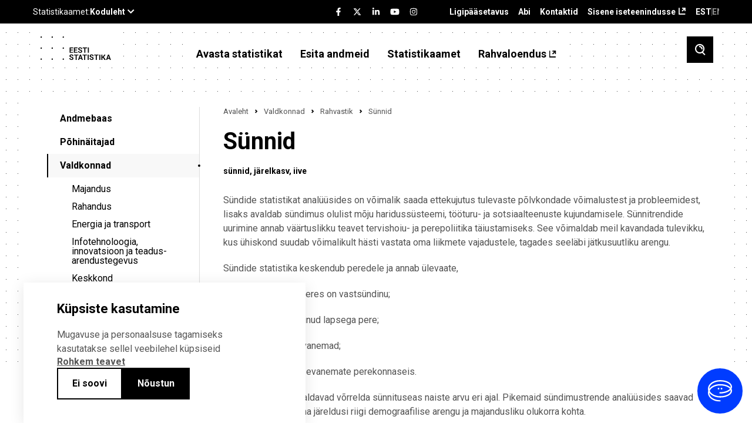

--- FILE ---
content_type: text/html; charset=UTF-8
request_url: https://stat.ee/et/avasta-statistikat/valdkonnad/rahvastik/sunnid
body_size: 126216
content:
<!DOCTYPE html>
<html lang="et" dir="ltr" prefix="content: http://purl.org/rss/1.0/modules/content/  dc: http://purl.org/dc/terms/  foaf: http://xmlns.com/foaf/0.1/  og: http://ogp.me/ns#  rdfs: http://www.w3.org/2000/01/rdf-schema#  schema: http://schema.org/  sioc: http://rdfs.org/sioc/ns#  sioct: http://rdfs.org/sioc/types#  skos: http://www.w3.org/2004/02/skos/core#  xsd: http://www.w3.org/2001/XMLSchema# ">
  <head>
    <meta charset="utf-8" />
<meta name="description" content="Sündide statistikat analüüsides on võimalik saada ettekujutus tulevaste põlvkondade võimalustest ja probleemidest, lisaks avaldab sündimus olulist mõju haridussüsteemi, tööturu- ja sotsiaalteenuste kujundamisele. Sünnitrendide uurimine annab väärtuslikku teavet tervishoiu- ja perepoliitika täiustamiseks. See võimaldab meil kavandada tulevikku, kus ühiskond suudab võimalikult hästi vastata oma liikmete vajadustele, tagades seeläbi jätkusuutliku arengu. Sündide statistika keskendub peredele ja annab ülevaate," />
<link rel="canonical" href="https://stat.ee/et/avasta-statistikat/valdkonnad/rahvastik/sunnid" />
<meta property="og:image" content="https://stat.ee/et/../themes/stat/images/fb-share.png" />
<meta name="Generator" content="Drupal 10 (https://www.drupal.org)" />
<meta name="MobileOptimized" content="width" />
<meta name="HandheldFriendly" content="true" />
<meta name="viewport" content="width=device-width, initial-scale=1.0" />
<link rel="icon" href="/core/misc/favicon.ico" type="image/vnd.microsoft.icon" />
<link rel="alternate" hreflang="et" href="https://stat.ee/et/avasta-statistikat/valdkonnad/rahvastik/sunnid" />
<link rel="alternate" hreflang="en" href="https://stat.ee/en/en/find-statistics/statistics-theme/population/births" />
<script src="/sites/default/files/eu_cookie_compliance/eu_cookie_compliance.script.js?t98tqn" defer></script>

    <title>Sünnid | Statistikaamet</title>
    <link rel="apple-touch-icon" sizes="180x180" href="/themes/stat/images/favicons/apple-touch-icon.png">
    <link rel="icon" type="image/png" sizes="32x32" href="/themes/stat/images/favicons/favicon-32x32.png">
    <link rel="icon" type="image/png" sizes="16x16" href="/themes/stat/images/favicons/favicon-16x16.png">
    <link rel="manifest" href="/themes/stat/images/favicons/site.webmanifest">
    <link rel="mask-icon" href="/themes/stat/images/favicons/safari-pinned-tab.svg" color="#000000">
    <link rel="shortcut icon" href="/themes/stat/images/favicons/favicon.ico">
    <meta name="msapplication-TileColor" content="#ffffff">
    <meta name="msapplication-config" content="/themes/stat/images/favicons/browserconfig.xml">
    <meta name="theme-color" content="#ffffff">
    <link rel="stylesheet" media="all" href="/sites/default/files/css/css_veztZWt-rm2b9RlGDBTUDDz28mtMzJeVw027ax2Tg1U.css?delta=0&amp;language=et&amp;theme=stat&amp;include=[base64]" />
<link rel="stylesheet" media="all" href="/sites/default/files/css/css_5SXxe_kyh-4XZM7lDAmYhb3Radsw3Ob2U9FqRqw5px0.css?delta=1&amp;language=et&amp;theme=stat&amp;include=[base64]" />

    <script type="application/json" data-drupal-selector="drupal-settings-json">{"path":{"baseUrl":"\/","pathPrefix":"et\/","currentPath":"node\/100","currentPathIsAdmin":false,"isFront":false,"currentLanguage":"et"},"pluralDelimiter":"\u0003","suppressDeprecationErrors":true,"ajaxPageState":{"libraries":"[base64]","theme":"stat","theme_token":null},"ajaxTrustedUrl":{"\/et\/otsing":true,"form_action_p_pvdeGsVG5zNF_XLGPTvYSKCf43t8qZYSwcfZl2uzM":true,"\/et\/avasta-statistikat\/valdkonnad\/rahvastik\/sunnid?ajax_form=1":true},"eu_cookie_compliance":{"cookie_policy_version":"1.0.0","popup_enabled":true,"popup_agreed_enabled":false,"popup_hide_agreed":false,"popup_clicking_confirmation":false,"popup_scrolling_confirmation":false,"popup_html_info":"\u003Cdiv role=\u0022alertdialog\u0022 aria-labelledby=\u0022popup-text\u0022  class=\u0022eu-cookie-compliance-banner eu-cookie-compliance-banner-info eu-cookie-compliance-banner--opt-in\u0022 tabindex=\u00223\u0022\u003E\n  \u003Cdiv class=\u0022popup-content info eu-cookie-compliance-content\u0022\u003E\n    \u003Cdiv id=\u0022popup-text\u0022 class=\u0022eu-cookie-compliance-message\u0022\u003E\n      \u003Ch2\u003EK\u00fcpsiste kasutamine\u003C\/h2\u003E\n      \u003Cp\u003EMugavuse ja personaalsuse tagamiseks kasutatakse sellel veebilehel k\u00fcpsiseid\u003C\/p\u003E\n\n              \u003Ca href=\u0022#\u0022 class=\u0022find-more-button\u0022 tabindex=\u00223\u0022\u003ERohkem teavet\u003C\/a\u003E\n                  \u003C\/div\u003E\n\n    \n    \u003Cdiv id=\u0022popup-buttons\u0022\n         class=\u0022eu-cookie-compliance-buttons\u0022\u003E\n              \u003Cbutton id=\u0022cookie-disagree-button\u0022 type=\u0022button\u0022 class=\u0022decline-button eu-cookie-compliance-default-button btn-01 btn--white\u0022 tabindex=\u00223\u0022\u003EEi soovi\u003C\/button\u003E\n            \u003Cbutton id=\u0022cookie-agree-button\u0022 type=\u0022button\u0022 class=\u0022agree-button eu-cookie-compliance-secondary-button btn-01\u0022 tabindex=\u00223\u0022\u003EN\u00f5ustun\u003C\/button\u003E\n    \u003C\/div\u003E\n  \u003C\/div\u003E\n\u003C\/div\u003E","use_mobile_message":false,"mobile_popup_html_info":"\u003Cdiv role=\u0022alertdialog\u0022 aria-labelledby=\u0022popup-text\u0022  class=\u0022eu-cookie-compliance-banner eu-cookie-compliance-banner-info eu-cookie-compliance-banner--opt-in\u0022 tabindex=\u00223\u0022\u003E\n  \u003Cdiv class=\u0022popup-content info eu-cookie-compliance-content\u0022\u003E\n    \u003Cdiv id=\u0022popup-text\u0022 class=\u0022eu-cookie-compliance-message\u0022\u003E\n      \u003Ch2\u003EK\u00fcpsiste kasutamine\u003C\/h2\u003E\n      \n              \u003Ca href=\u0022#\u0022 class=\u0022find-more-button\u0022 tabindex=\u00223\u0022\u003ERohkem teavet\u003C\/a\u003E\n                  \u003C\/div\u003E\n\n    \n    \u003Cdiv id=\u0022popup-buttons\u0022\n         class=\u0022eu-cookie-compliance-buttons\u0022\u003E\n              \u003Cbutton id=\u0022cookie-disagree-button\u0022 type=\u0022button\u0022 class=\u0022decline-button eu-cookie-compliance-default-button btn-01 btn--white\u0022 tabindex=\u00223\u0022\u003EEi soovi\u003C\/button\u003E\n            \u003Cbutton id=\u0022cookie-agree-button\u0022 type=\u0022button\u0022 class=\u0022agree-button eu-cookie-compliance-secondary-button btn-01\u0022 tabindex=\u00223\u0022\u003EN\u00f5ustun\u003C\/button\u003E\n    \u003C\/div\u003E\n  \u003C\/div\u003E\n\u003C\/div\u003E","mobile_breakpoint":768,"popup_html_agreed":false,"popup_use_bare_css":true,"popup_height":"auto","popup_width":"100%","popup_delay":200,"popup_link":"\/et\/statistikaamet\/andmekaitse","popup_link_new_window":true,"popup_position":false,"fixed_top_position":true,"popup_language":"et","store_consent":false,"better_support_for_screen_readers":false,"cookie_name":"","reload_page":false,"domain":"","domain_all_sites":false,"popup_eu_only":false,"popup_eu_only_js":false,"cookie_lifetime":100,"cookie_session":0,"set_cookie_session_zero_on_disagree":0,"disagree_do_not_show_popup":false,"method":"opt_in","automatic_cookies_removal":true,"allowed_cookies":"","withdraw_markup":"\u003Cbutton type=\u0022button\u0022 class=\u0022eu-cookie-withdraw-tab\u0022\u003EPrivacy settings\u003C\/button\u003E\n\u003Cdiv aria-labelledby=\u0022popup-text\u0022 class=\u0022eu-cookie-withdraw-banner\u0022\u003E\n  \u003Cdiv class=\u0022popup-content info eu-cookie-compliance-content\u0022\u003E\n    \u003Cdiv id=\u0022popup-text\u0022 class=\u0022eu-cookie-compliance-message\u0022 role=\u0022document\u0022\u003E\n      \u003Ch2\u003EWe use cookies on this site to enhance your user experience\u003C\/h2\u003E\n\u003Cp\u003EYou have given your consent for us to set cookies.\u003C\/p\u003E\n\n    \u003C\/div\u003E\n    \u003Cdiv id=\u0022popup-buttons\u0022 class=\u0022eu-cookie-compliance-buttons\u0022\u003E\n      \u003Cbutton type=\u0022button\u0022 class=\u0022eu-cookie-withdraw-button \u0022\u003EWithdraw consent\u003C\/button\u003E\n    \u003C\/div\u003E\n  \u003C\/div\u003E\n\u003C\/div\u003E","withdraw_enabled":false,"reload_options":0,"reload_routes_list":"","withdraw_button_on_info_popup":false,"cookie_categories":[],"cookie_categories_details":[],"enable_save_preferences_button":true,"cookie_value_disagreed":"0","cookie_value_agreed_show_thank_you":"1","cookie_value_agreed":"2","containing_element":"body","settings_tab_enabled":false,"olivero_primary_button_classes":"","olivero_secondary_button_classes":"","close_button_action":"close_banner","open_by_default":true,"modules_allow_popup":true,"hide_the_banner":false,"geoip_match":true},"kg_google_tag":{"patterns":["\/admin.*","\/batch.*","\/node\/add.*","\/node\/.*\/edit","\/node\/.*\/delete","\/user\/.*\/edit.*","\/user\/.*\/cancel.*","\/user\/login.*","\/authentication.*"],"scripts":["\/sites\/default\/files\/google_tag\/global\/google_tag.script.js?t98tqn"]},"statistics":{"data":{"nid":"100"},"url":"\/modules\/contrib\/statistics\/statistics.php"},"search_api_autocomplete":{"search":{"auto_submit":true,"min_length":3}},"ajax":{"edit-submit":{"callback":[{},"callback"],"event":"click","url":"\/et\/avasta-statistikat\/valdkonnad\/rahvastik\/sunnid?ajax_form=1","httpMethod":"POST","dialogType":"ajax","submit":{"_triggering_element_name":"","_triggering_element_value":"Liitu"}}},"user":{"uid":0,"permissionsHash":"c88d19d1ca03c0fa893bcb2f51a4a194ce33f68b45c7f51b394fed947c392572"}}</script>
<script src="/sites/default/files/js/js_MhY7gKDp-VUeql7CA0ZxTLoujwW7DChdtDmxXMv_vkA.js?scope=header&amp;delta=0&amp;language=et&amp;theme=stat&amp;include=[base64]"></script>
<script src="/modules/custom/we_theme_card/js/moment.js?t98tqn"></script>
<script src="/modules/custom/we_theme_card/js/moment-timezone-with-data-1970-2030.js?t98tqn"></script>
<script src="/modules/custom/we_theme_card/js/js-translations.js?t98tqn"></script>
<script src="/modules/custom/we_theme_card/js/highcharts.js?t98tqn"></script>
<script src="/modules/custom/we_theme_card/js/highcharts-more.js?t98tqn"></script>
<script src="/modules/custom/we_theme_card/js/debugger.js?t98tqn"></script>
<script src="/modules/custom/we_theme_card/js/data.js?t98tqn"></script>
<script src="/modules/custom/we_theme_card/js/heatmap.js?t98tqn"></script>
<script src="/modules/custom/we_theme_card/js/treemap.js?t98tqn"></script>
<script src="/modules/custom/we_theme_card/js/map.js?t98tqn"></script>
<script src="/modules/custom/we_theme_card/js/exporting.js?t98tqn"></script>
<script src="/modules/custom/we_theme_card/js/export-data.js?t98tqn"></script>
<script src="/modules/custom/we_theme_card/js/accessibility.js?t98tqn"></script>
<script src="/modules/custom/we_theme_card/js/offline-exporting.js?t98tqn"></script>
<script src="/modules/custom/we_theme_card/js/lib/jspdf.js?t98tqn"></script>
<script src="/modules/custom/we_theme_card/js/lib/svg2pdf.js?t98tqn"></script>

  </head>
  <body class="path-node page-node-type-special">
    <div id="fb-root"></div>
    
      <div class="dialog-off-canvas-main-canvas" data-off-canvas-main-canvas>
    <div class="layout">
  <header class="layout__header">
    <div class="layout__header__top">
      <div class="content-link">
        <a href="#main" tabindex="1">Liigu edasi põhisisu juurde</a>
      </div>
      <div class="u-container">
        <div class="layout__header__top__left">
          <stat-ee-header-apps data-app="www" data-lang="et"></stat-ee-header-apps>
          
        </div>
        <div class="layout__header__top__center">
          <stat-ee-header-social data-app="www" data-lang="et" data-style="black"></stat-ee-header-social>
          
        </div>
        <div class="layout__header__top__right">
          
  <nav role="navigation" aria-labelledby="block-paiseviited-menu" id="block-paiseviited" class="block block-menu navigation menu--header-references">
            
  <h2 class="visually-hidden" id="block-paiseviited-menu">Päise viited</h2>
  

        
              <ul aria-label="Menüü"  class="menu">
                    <li class="menu-item">
        <a href="/et/ligipaasetavus" data-drupal-link-system-path="node/7389">Ligipääsetavus</a>
              </li>
                <li class="menu-item">
        <a href="/et/abi" data-drupal-link-system-path="node/7436">Abi</a>
              </li>
                <li class="menu-item">
        <a href="/et/statistikaamet/kontakt" data-drupal-link-system-path="node/551">Kontaktid</a>
              </li>
                <li class="menu-item">
        <a href="https://uuringud.stat.ee" target="_blank">Sisene iseteenindusse</a>
              </li>
        </ul>
  


  </nav>
<div class="language-switcher-language-url block block-language block-language-blocklanguage-interface" id="block-keelevahetaja" role="navigation">
  
    
      <ul class="links">
          <li class="block-language-blocklanguage-interface__title EST">EST</li>
    <li hreflang="en" data-drupal-link-system-path="node/100" class="en"><a href="/en/en/find-statistics/statistics-theme/population/births" class="language-link" hreflang="en" data-drupal-link-system-path="node/100">ENG</a></li><li></li></ul>
  </div>


        </div>
      </div>
    </div>
          <div class="layout__header__middle">
        
  <div id="block-countdown-timer" class="block block-config-pages block-config-pages-block">
  
    
      <div class="config_pages config_pages--type--timer config_pages--view-mode--full config_pages--timer--full">
  </div>

  </div>


      </div>
        <div class="layout__header__bottom">
      <div class="u-container">
        
  <div id="block-stat-branding" class="block block-system block-system-branding-block">
  
    
          <a href="/et" rel="home" class="site-logo">
      <img src="/themes/stat/logo.svg" alt="Avaleht" />
    </a>
      </div>
<nav role="navigation" aria-labelledby="block-stat-main-menu-menu" id="block-stat-main-menu" class="block block-menu navigation menu--main">
            
  <h2 class="visually-hidden" id="block-stat-main-menu-menu">Põhinavigatsioon</h2>
  

        
              <ul aria-label="Menüü"  class="menu">
                    <li class="menu-item menu-item--expanded menu-item--active-trail">
        <span tabindex="0">Avasta statistikat</span>
                                <ul class="menu">
                    <li class="menu-item">
        <a href="https://andmed.stat.ee/et/stat" target="_blank">Andmebaas</a>
              </li>
                <li class="menu-item menu-item--collapsed">
        <a href="/et/avasta-statistikat/pohinaitajad" data-drupal-link-system-path="node/547">Põhinäitajad</a>
              </li>
                <li class="menu-item menu-item--collapsed menu-item--active-trail">
        <a href="/et/avasta-statistikat/valdkonnad" data-drupal-link-system-path="avasta-statistikat/valdkonnad">Valdkonnad</a>
              </li>
                <li class="menu-item">
        <a href="/et/avasta-statistikat/piirkonnad" data-drupal-link-system-path="node/272563">Piirkonnad</a>
              </li>
                <li class="menu-item">
        <a href="/et/avasta-statistikat/rakendused" data-drupal-link-system-path="node/7151">Rakendused</a>
              </li>
                <li class="menu-item">
        <a href="/et/avasta-statistikat/ruumiandmed" data-drupal-link-system-path="node/276874">Ruumiandmed</a>
              </li>
                <li class="menu-item">
        <a href="/et/uudised" data-drupal-link-system-path="uudised">Uudised</a>
              </li>
                <li class="menu-item menu-item--collapsed">
        <a href="/et/avasta-statistikat/valjaanded" data-drupal-link-system-path="node/6054">Väljaanded</a>
              </li>
                <li class="menu-item menu-item--collapsed">
        <a href="/et/avasta-statistikat/loendused" data-drupal-link-system-path="node/258038">Loendused</a>
              </li>
                <li class="menu-item menu-item--collapsed">
        <a href="/et/andmekirjaoskus" data-drupal-link-system-path="node/275534">Andmekirjaoskus</a>
              </li>
                <li class="menu-item menu-item--collapsed">
        <a href="/et/avasta-statistikat/kysi-statistikat" data-drupal-link-system-path="node/4">Küsi statistikat</a>
              </li>
                <li class="menu-item menu-item--collapsed">
        <a href="/et/avasta-statistikat/metoodika-ja-kvaliteet" data-drupal-link-system-path="node/5908">Metoodika ja kvaliteet</a>
              </li>
                <li class="menu-item menu-item--collapsed">
        <a href="/et/avasta-statistikat/eksperimentaalstatistika" data-drupal-link-system-path="node/5914">Eksperimentaalstatistika</a>
              </li>
                <li class="menu-item menu-item--collapsed">
        <a href="/et/avasta-statistikat/kiirstatistika" data-drupal-link-system-path="node/6083">Kiirstatistika</a>
              </li>
        </ul>
  
              </li>
                <li class="menu-item menu-item--expanded">
        <span tabindex="0">Esita andmeid</span>
                                <ul class="menu">
                    <li class="menu-item">
        <a href="https://uuringud.stat.ee">Sisene iseteenindusse</a>
              </li>
                <li class="menu-item menu-item--collapsed">
        <a href="/et/esita-andmeid/andmete-esitamisest" data-drupal-link-system-path="node/4642">Andmete esitamisest</a>
              </li>
                <li class="menu-item">
        <a href="/et/esita-andmeid/andmete-esitamise-kohustus" data-drupal-link-system-path="we_questionnare/form/obligation">Kontrolli esitamise kohustust</a>
              </li>
                <li class="menu-item">
        <a href="https://www.stat.ee/et/kalender?start_time=2025-07-01&amp;end_time=2025-12-31&amp;area=All&amp;calendar_type%5B1245%5D=1245">Esitamise tähtajad</a>
              </li>
                <li class="menu-item">
        <a href="/et/esita-andmeid/kusimustikud" data-drupal-link-system-path="kusimustikud">Küsimustikud</a>
              </li>
                <li class="menu-item">
        <a href="https://klassifikaatorid.stat.ee/" target="_blank">Klassifikaatorid</a>
              </li>
        </ul>
  
              </li>
                <li class="menu-item menu-item--expanded">
        <span tabindex="0">Statistikaamet</span>
                                <ul class="menu">
                    <li class="menu-item menu-item--collapsed">
        <a href="/et/statistikaamet/meist" data-drupal-link-system-path="node/30">Meist</a>
              </li>
                <li class="menu-item menu-item--collapsed">
        <a href="/et/statistikaamet/tule-meile-toole" data-drupal-link-system-path="node/4616">Tule meile tööle</a>
              </li>
                <li class="menu-item">
        <a href="/et/kalender" data-drupal-link-system-path="kalender">Kalender</a>
              </li>
                <li class="menu-item menu-item--collapsed">
        <a href="/et/statistikaamet/koolitused" data-drupal-link-system-path="node/549">Koolitused</a>
              </li>
                <li class="menu-item">
        <a href="/et/uudiskiri" data-drupal-link-system-path="node/184426">Uudiskiri</a>
              </li>
                <li class="menu-item menu-item--collapsed">
        <a href="/et/statistikaamet/andmehaldus" data-drupal-link-system-path="node/258541">Andmehaldus</a>
              </li>
                <li class="menu-item menu-item--collapsed">
        <a href="/et/statistikaamet/tarkvaraarendajale" data-drupal-link-system-path="node/258027">Tarkvaraarendajale</a>
              </li>
                <li class="menu-item">
        <a href="/et/statistikaamet/dokumendiregister" data-drupal-link-system-path="node/550">Dokumendiregister</a>
              </li>
                <li class="menu-item">
        <a href="/et/statistikaamet/andmekaitse" data-drupal-link-system-path="node/546">Andmekaitse</a>
              </li>
                <li class="menu-item">
        <a href="/et/statistikaamet/kontakt" data-drupal-link-system-path="node/551">Kontakt</a>
              </li>
        </ul>
  
              </li>
                <li class="menu-item">
        <a href="https://rahvaloendus.ee/et" target="_blank">Rahvaloendus</a>
              </li>
        </ul>
  


  </nav>


        <button class="search-toggle" aria-label="Toggle search">
          <span class="si si-search"></span>
        </button>
        <button class="menu-toggle" aria-label="Toggle menu">
          <span class="si si-burger"></span>
        </button>
      </div>
    </div>
  </header>
  <div class="layout__mobile-nav">
    
  <nav role="navigation" aria-labelledby="block-pohinavigatsioon-menu" id="block-pohinavigatsioon" class="block block-menu navigation menu--mobile">
            
  <h2 class="visually-hidden" id="block-pohinavigatsioon-menu">Põhinavigatsioon</h2>
  

        
              <ul class="menu">
                    <li class="menu-item menu-item--expanded menu-item--active-trail">
        <span tabindex="0">Avasta statistikat</span>
                 <button class="menu-item__toggle" aria-label="Toggle menu item"><span class="si si-caret-down"></span></button>
                        <ul class="menu">
                    <li class="menu-item">
        <a href="https://andmed.stat.ee/et/stat" target="_blank">Andmebaas</a>
              </li>
                <li class="menu-item menu-item--expanded">
        <a href="/et/avasta-statistikat/pohinaitajad" data-drupal-link-system-path="node/547">Põhinäitajad</a>
                 <button class="menu-item__toggle" aria-label="Toggle menu item"><span class="si si-caret-down"></span></button>
                        <ul class="menu">
                    <li class="menu-item">
        <a href="/et/sddsplus" data-drupal-link-system-path="node/257650">Eesti majanduse põhinäitajad</a>
              </li>
        </ul>
  
              </li>
                <li class="menu-item menu-item--expanded menu-item--active-trail">
        <a href="/et/avasta-statistikat/valdkonnad" data-drupal-link-system-path="avasta-statistikat/valdkonnad">Valdkonnad</a>
                 <button class="menu-item__toggle" aria-label="Toggle menu item"><span class="si si-caret-down"></span></button>
                        <ul class="menu">
                    <li class="menu-item menu-item--expanded">
        <a href="/et/avasta-statistikat/valdkonnad/majandus" data-drupal-link-system-path="node/4584">Majandus</a>
                 <button class="menu-item__toggle" aria-label="Toggle menu item"><span class="si si-caret-down"></span></button>
                        <ul class="menu">
                    <li class="menu-item">
        <a href="/et/avasta-statistikat/valdkonnad/majandus/ehitus" data-drupal-link-system-path="node/838">Ehitus</a>
              </li>
                <li class="menu-item">
        <a href="/et/avasta-statistikat/valdkonnad/majandus/ettevotete-majandusnaitajad" data-drupal-link-system-path="node/841">Ettevõtete majandusnäitajad</a>
              </li>
                <li class="menu-item">
        <a href="/et/avasta-statistikat/valdkonnad/majandus/majandusuksused" data-drupal-link-system-path="node/4523">Majandusüksused</a>
              </li>
                <li class="menu-item">
        <a href="/et/avasta-statistikat/valdkonnad/majandus/sisekaubandus" data-drupal-link-system-path="node/154">Sisekaubandus</a>
              </li>
                <li class="menu-item">
        <a href="/et/avasta-statistikat/valdkonnad/majandus/teenindus" data-drupal-link-system-path="node/851">Teenindus</a>
              </li>
                <li class="menu-item">
        <a href="/et/avasta-statistikat/valdkonnad/majandus/toostus" data-drupal-link-system-path="node/852">Tööstus</a>
              </li>
                <li class="menu-item">
        <a href="/et/avasta-statistikat/valdkonnad/majandus/turism-majutus-ja-toitlustus" data-drupal-link-system-path="node/781">Turism, majutus ja toitlustus</a>
              </li>
                <li class="menu-item menu-item--expanded">
        <a href="/et/avasta-statistikat/valdkonnad/majandus/valiskaubandus" data-drupal-link-system-path="node/771">Väliskaubandus</a>
                 <button class="menu-item__toggle" aria-label="Toggle menu item"><span class="si si-caret-down"></span></button>
                        <ul class="menu">
                    <li class="menu-item">
        <a href="/et/avasta-statistikat/valdkonnad/majandus/valiskaubandus/kaupade-eksport" data-drupal-link-system-path="node/5940">Kaupade eksport</a>
              </li>
                <li class="menu-item">
        <a href="/et/avasta-statistikat/valdkonnad/majandus/valiskaubandus/kaupade-import" data-drupal-link-system-path="node/5953">Kaupade import</a>
              </li>
                <li class="menu-item">
        <a href="/et/avasta-statistikat/valdkonnad/majandus/valiskaubandus/teenuste-eksport" data-drupal-link-system-path="node/184573">Teenuste eksport</a>
              </li>
                <li class="menu-item">
        <a href="/et/avasta-statistikat/valdkonnad/majandus/valiskaubandus/teenuste-import" data-drupal-link-system-path="node/184575">Teenuste import</a>
              </li>
        </ul>
  
              </li>
        </ul>
  
              </li>
                <li class="menu-item menu-item--expanded">
        <a href="/et/avasta-statistikat/valdkonnad/rahandus" data-drupal-link-system-path="node/5040">Rahandus</a>
                 <button class="menu-item__toggle" aria-label="Toggle menu item"><span class="si si-caret-down"></span></button>
                        <ul class="menu">
                    <li class="menu-item menu-item--expanded">
        <a href="/et/avasta-statistikat/valdkonnad/rahandus/rahvamajanduse-arvepidamine" data-drupal-link-system-path="node/6048">Rahvamajanduse arvepidamine</a>
                 <button class="menu-item__toggle" aria-label="Toggle menu item"><span class="si si-caret-down"></span></button>
                        <ul class="menu">
                    <li class="menu-item">
        <a href="/et/avasta-statistikat/valdkonnad/rahandus/rahvamajanduse-arvepidamine/skp-reaalkasv-aheldatud-vaartus" data-drupal-link-system-path="node/6072">SKP reaalkasv (aheldatud väärtus)</a>
              </li>
        </ul>
  
              </li>
                <li class="menu-item menu-item--expanded">
        <a href="/et/avasta-statistikat/valdkonnad/rahandus/hinnad" data-drupal-link-system-path="node/36">Hinnad</a>
                 <button class="menu-item__toggle" aria-label="Toggle menu item"><span class="si si-caret-down"></span></button>
                        <ul class="menu">
                    <li class="menu-item">
        <a href="/et/avasta-statistikat/valdkonnad/rahandus/hinnad/ehitushinnaindeks" data-drupal-link-system-path="node/7385">Ehitushinnaindeks</a>
              </li>
                <li class="menu-item">
        <a href="/et/avasta-statistikat/valdkonnad/rahandus/hinnad/tarbijahinnaindeks" data-drupal-link-system-path="node/88">Tarbijahinnaindeks</a>
              </li>
                <li class="menu-item">
        <a href="/et/avasta-statistikat/valdkonnad/rahandus/hinnad/toostustoodangu-tootjahinnaindeks" data-drupal-link-system-path="node/7387">Tööstustoodangu tootjahinnaindeks</a>
              </li>
        </ul>
  
              </li>
                <li class="menu-item menu-item--expanded">
        <a href="/et/avasta-statistikat/valdkonnad/rahandus/valitsemissektori-rahandus" data-drupal-link-system-path="node/6049">Valitsemissektori rahandus</a>
                 <button class="menu-item__toggle" aria-label="Toggle menu item"><span class="si si-caret-down"></span></button>
                        <ul class="menu">
                    <li class="menu-item">
        <a href="/et/avasta-statistikat/valdkonnad/rahandus/valitsemissektori-rahandus/ulemaarase-eelarvepuudujaagi-menetlus-edp" data-drupal-link-system-path="node/184571">Ülemäärase eelarvepuudujäägi menetlus (EDP)</a>
              </li>
        </ul>
  
              </li>
                <li class="menu-item">
        <a href="/et/avasta-statistikat/valdkonnad/rahandus/pangandus-ja-finantsturud" data-drupal-link-system-path="node/7388">Pangandus ja finantsturud</a>
              </li>
                <li class="menu-item">
        <a href="/et/avasta-statistikat/valdkonnad/rahandus/kindlustus" data-drupal-link-system-path="node/6219">Kindlustus</a>
              </li>
        </ul>
  
              </li>
                <li class="menu-item menu-item--expanded">
        <a href="/et/avasta-statistikat/valdkonnad/energia-ja-transport" data-drupal-link-system-path="node/5039">Energia ja transport</a>
                 <button class="menu-item__toggle" aria-label="Toggle menu item"><span class="si si-caret-down"></span></button>
                        <ul class="menu">
                    <li class="menu-item">
        <a href="/et/avasta-statistikat/valdkonnad/energia-ja-transport/energeetika" data-drupal-link-system-path="node/4586">Energeetika</a>
              </li>
                <li class="menu-item">
        <a href="/et/avasta-statistikat/valdkonnad/energia-ja-transport/transport" data-drupal-link-system-path="node/6039">Transport</a>
              </li>
        </ul>
  
              </li>
                <li class="menu-item menu-item--expanded">
        <a href="/et/avasta-statistikat/valdkonnad/infotehnoloogia-innovatsioon-ja-teadus-arendustegevus" data-drupal-link-system-path="node/5038">Infotehnoloogia, innovatsioon ja teadus-arendustegevus</a>
                 <button class="menu-item__toggle" aria-label="Toggle menu item"><span class="si si-caret-down"></span></button>
                        <ul class="menu">
                    <li class="menu-item">
        <a href="/et/avasta-statistikat/valdkonnad/infotehnoloogia-innovatsioon-ja-teadus-arendustegevus/info-ja-kommunikatsiooni-tehnoloogia" data-drupal-link-system-path="node/6211">Info- ja kommunikatsiooni-tehnoloogia</a>
              </li>
                <li class="menu-item">
        <a href="/et/avasta-statistikat/valdkonnad/infotehnoloogia-innovatsioon-ja-teadus-arendustegevus/innovatsioon" data-drupal-link-system-path="node/6074">Innovatsioon</a>
              </li>
                <li class="menu-item">
        <a href="/et/avasta-statistikat/valdkonnad/infotehnoloogia-innovatsioon-ja-teadus-arendustegevus/teadus-ja-arendustegevus" data-drupal-link-system-path="node/6210">Teadus- ja arendustegevus</a>
              </li>
        </ul>
  
              </li>
                <li class="menu-item menu-item--expanded">
        <a href="/et/avasta-statistikat/valdkonnad/keskkond" data-drupal-link-system-path="node/6031">Keskkond</a>
                 <button class="menu-item__toggle" aria-label="Toggle menu item"><span class="si si-caret-down"></span></button>
                        <ul class="menu">
                    <li class="menu-item">
        <a href="/et/avasta-statistikat/valdkonnad/keskkond/jaatmed-ja-ringmajandus" data-drupal-link-system-path="node/4610">Jäätmed ja ringmajandus</a>
              </li>
                <li class="menu-item">
        <a href="/et/avasta-statistikat/valdkonnad/keskkond/kliima" data-drupal-link-system-path="node/4612">Kliima</a>
              </li>
                <li class="menu-item">
        <a href="/et/avasta-statistikat/valdkonnad/keskkond/ohk" data-drupal-link-system-path="node/6056">Õhk</a>
              </li>
                <li class="menu-item">
        <a href="/et/avasta-statistikat/valdkonnad/keskkond/materjali-ja-energiatohusus" data-drupal-link-system-path="node/4613">Materjali- ja energiatõhusus</a>
              </li>
                <li class="menu-item">
        <a href="/et/avasta-statistikat/valdkonnad/keskkond/rohemajandus" data-drupal-link-system-path="node/6058">Rohemajandus</a>
              </li>
                <li class="menu-item">
        <a href="/et/avasta-statistikat/valdkonnad/keskkond/mets" data-drupal-link-system-path="node/6055">Mets</a>
              </li>
                <li class="menu-item">
        <a href="/et/avasta-statistikat/valdkonnad/keskkond/keskkonnakaitse-rahastamine" data-drupal-link-system-path="node/4611">Keskkonnakaitse rahastamine</a>
              </li>
                <li class="menu-item">
        <a href="/et/avasta-statistikat/valdkonnad/keskkond/elurikkuse-kaitse-ja-maakasutus" data-drupal-link-system-path="node/6051">Elurikkuse kaitse ja maakasutus</a>
              </li>
                <li class="menu-item">
        <a href="/et/avasta-statistikat/valdkonnad/keskkond/vesi" data-drupal-link-system-path="node/6061">Vesi</a>
              </li>
        </ul>
  
              </li>
                <li class="menu-item menu-item--expanded">
        <a href="/et/avasta-statistikat/valdkonnad/tooelu" data-drupal-link-system-path="node/5037">Tööelu</a>
                 <button class="menu-item__toggle" aria-label="Toggle menu item"><span class="si si-caret-down"></span></button>
                        <ul class="menu">
                    <li class="menu-item menu-item--expanded">
        <a href="/et/avasta-statistikat/valdkonnad/tooelu/palk-ja-toojoukulu" data-drupal-link-system-path="node/8">Palk ja tööjõukulu</a>
                 <button class="menu-item__toggle" aria-label="Toggle menu item"><span class="si si-caret-down"></span></button>
                        <ul class="menu">
                    <li class="menu-item">
        <a href="/et/avasta-statistikat/valdkonnad/tooelu/palk-ja-toojoukulu/keskmine-brutokuupalk" data-drupal-link-system-path="node/80">Keskmine brutokuupalk</a>
              </li>
                <li class="menu-item">
        <a href="/et/avasta-statistikat/valdkonnad/tooelu/palk-ja-toojoukulu/palgalohe" data-drupal-link-system-path="node/4634">Palgalõhe</a>
              </li>
        </ul>
  
              </li>
                <li class="menu-item">
        <a href="/et/avasta-statistikat/valdkonnad/tooelu/sissetulek" data-drupal-link-system-path="node/4635">Sissetulek</a>
              </li>
                <li class="menu-item">
        <a href="/et/avasta-statistikat/valdkonnad/tooelu/tooelu-kvaliteet" data-drupal-link-system-path="node/4639">Tööelu kvaliteet</a>
              </li>
                <li class="menu-item">
        <a href="/et/avasta-statistikat/valdkonnad/tooelu/tooonnetused" data-drupal-link-system-path="node/4641">Tööõnnetused</a>
              </li>
                <li class="menu-item menu-item--expanded">
        <a href="/et/avasta-statistikat/valdkonnad/tooelu/tooturg" data-drupal-link-system-path="node/4801">Tööturg</a>
                 <button class="menu-item__toggle" aria-label="Toggle menu item"><span class="si si-caret-down"></span></button>
                        <ul class="menu">
                    <li class="menu-item">
        <a href="/et/avasta-statistikat/valdkonnad/tooelu/tooturg/statistikaamet-ja-tootukassa-mida-naitavad-tootuse-andmed" data-drupal-link-system-path="node/275597">Mida näitavad töötuse andmed?</a>
              </li>
                <li class="menu-item">
        <a href="/et/avasta-statistikat/valdkonnad/tooelu/tooturg/toohoive-maar" data-drupal-link-system-path="node/4802">Tööhõive määr</a>
              </li>
                <li class="menu-item">
        <a href="/et/avasta-statistikat/valdkonnad/tooelu/tooturg/tootuse-maar" data-drupal-link-system-path="node/4804">Töötuse määr</a>
              </li>
        </ul>
  
              </li>
        </ul>
  
              </li>
                <li class="menu-item menu-item--expanded">
        <a href="/et/avasta-statistikat/valdkonnad/pollumajandus-kalandus-ja-jahindus" data-drupal-link-system-path="node/91">Põllumajandus ja kalandus</a>
                 <button class="menu-item__toggle" aria-label="Toggle menu item"><span class="si si-caret-down"></span></button>
                        <ul class="menu">
                    <li class="menu-item">
        <a href="/et/avasta-statistikat/valdkonnad/pollumajandus-kalandus-ja-jahindus/pollumajandus" data-drupal-link-system-path="node/4517">Põllumajandus</a>
              </li>
                <li class="menu-item">
        <a href="/et/avasta-statistikat/valdkonnad/pollumajandus-kalandus-ja-jahindus/pollumajandus-ja-keskkond" data-drupal-link-system-path="node/4588">Põllumajandus ja keskkond</a>
              </li>
                <li class="menu-item">
        <a href="/et/avasta-statistikat/valdkonnad/pollumajandus-kalandus-ja-jahindus/kalandus" data-drupal-link-system-path="node/92">Kalandus</a>
              </li>
        </ul>
  
              </li>
                <li class="menu-item menu-item--expanded">
        <a href="/et/avasta-statistikat/valdkonnad/kultuur" data-drupal-link-system-path="node/29">Kultuur</a>
                 <button class="menu-item__toggle" aria-label="Toggle menu item"><span class="si si-caret-down"></span></button>
                        <ul class="menu">
                    <li class="menu-item">
        <a href="/et/avasta-statistikat/valdkonnad/kultuur/film-ja-kino" data-drupal-link-system-path="node/66">Film ja kino</a>
              </li>
                <li class="menu-item">
        <a href="/et/avasta-statistikat/valdkonnad/kultuur/muuseumid" data-drupal-link-system-path="node/4305">Muuseumid</a>
              </li>
                <li class="menu-item">
        <a href="/et/avasta-statistikat/valdkonnad/kultuur/muusika" data-drupal-link-system-path="node/4515">Muusika</a>
              </li>
                <li class="menu-item">
        <a href="/et/avasta-statistikat/valdkonnad/kultuur/raamatukogud-ja-raamatud" data-drupal-link-system-path="node/4516">Raamatukogud ja raamatud</a>
              </li>
                <li class="menu-item">
        <a href="/et/avasta-statistikat/valdkonnad/kultuur/rahvakultuur" data-drupal-link-system-path="node/4585">Rahvakultuur</a>
              </li>
                <li class="menu-item">
        <a href="/et/avasta-statistikat/valdkonnad/kultuur/sport" data-drupal-link-system-path="node/4587">Sport</a>
              </li>
                <li class="menu-item">
        <a href="/et/avasta-statistikat/valdkonnad/kultuur/teater" data-drupal-link-system-path="node/4589">Teater</a>
              </li>
                <li class="menu-item">
        <a href="/et/avasta-statistikat/valdkonnad/kultuur/televisioon-ja-raadio" data-drupal-link-system-path="node/4593">Televisioon ja raadio</a>
              </li>
        </ul>
  
              </li>
                <li class="menu-item menu-item--expanded">
        <a href="/et/avasta-statistikat/valdkonnad/heaolu" data-drupal-link-system-path="node/6035">Heaolu</a>
                 <button class="menu-item__toggle" aria-label="Toggle menu item"><span class="si si-caret-down"></span></button>
                        <ul class="menu">
                    <li class="menu-item">
        <a href="/et/avasta-statistikat/valdkonnad/heaolu/lapsed" data-drupal-link-system-path="node/6215">Lapsed</a>
              </li>
                <li class="menu-item">
        <a href="/et/avasta-statistikat/valdkonnad/heaolu/noored" data-drupal-link-system-path="node/7150">Noored</a>
              </li>
                <li class="menu-item">
        <a href="/et/avasta-statistikat/valdkonnad/heaolu/ajakasutus" data-drupal-link-system-path="node/750">Ajakasutus</a>
              </li>
                <li class="menu-item">
        <a href="/et/avasta-statistikat/valdkonnad/heaolu/leibkonnad" data-drupal-link-system-path="node/4307">Leibkonnad</a>
              </li>
                <li class="menu-item">
        <a href="/et/avasta-statistikat/valdkonnad/heaolu/loimumine" data-drupal-link-system-path="node/6220">Lõimumine</a>
              </li>
                <li class="menu-item">
        <a href="/et/avasta-statistikat/valdkonnad/heaolu/oigus-ja-turvalisus" data-drupal-link-system-path="node/6221">Õigus ja turvalisus</a>
              </li>
                <li class="menu-item">
        <a href="/et/avasta-statistikat/valdkonnad/heaolu/sotsiaalne-kaitse" data-drupal-link-system-path="node/6222">Sotsiaalne kaitse</a>
              </li>
                <li class="menu-item menu-item--expanded">
        <a href="/et/avasta-statistikat/valdkonnad/heaolu/sotsiaalne-torjutus-ja-vaesus" data-drupal-link-system-path="node/6223">Sotsiaalne tõrjutus ja vaesus</a>
                 <button class="menu-item__toggle" aria-label="Toggle menu item"><span class="si si-caret-down"></span></button>
                        <ul class="menu">
                    <li class="menu-item">
        <a href="/et/avasta-statistikat/valdkonnad/heaolu/sotsiaalne-torjutus-ja-vaesus/absoluutne-vaesus" data-drupal-link-system-path="node/6224">Absoluutne vaesus</a>
              </li>
                <li class="menu-item">
        <a href="/et/avasta-statistikat/valdkonnad/heaolu/sotsiaalne-torjutus-ja-vaesus/arvestuslik-elatusmiinimum" data-drupal-link-system-path="node/7135">Arvestuslik elatusmiinimum</a>
              </li>
                <li class="menu-item">
        <a href="/et/avasta-statistikat/valdkonnad/heaolu/sotsiaalne-torjutus-ja-vaesus/suhteline-vaesus" data-drupal-link-system-path="node/7136">Suhteline vaesus</a>
              </li>
        </ul>
  
              </li>
                <li class="menu-item menu-item--expanded">
        <a href="/et/avasta-statistikat/valdkonnad/heaolu/tervis" data-drupal-link-system-path="node/4306">Tervis</a>
                 <button class="menu-item__toggle" aria-label="Toggle menu item"><span class="si si-caret-down"></span></button>
                        <ul class="menu">
                    <li class="menu-item">
        <a href="/et/avasta-statistikat/valdkonnad/heaolu/tervis/oodatav-eluiga" data-drupal-link-system-path="node/7143">Oodatav eluiga</a>
              </li>
                <li class="menu-item">
        <a href="/et/avasta-statistikat/valdkonnad/heaolu/tervis/tervena-elada-jaanud-aastad" data-drupal-link-system-path="node/7144">Tervena elada jäänud aastad</a>
              </li>
        </ul>
  
              </li>
        </ul>
  
              </li>
                <li class="menu-item menu-item--expanded menu-item--active-trail">
        <a href="/et/avasta-statistikat/valdkonnad/rahvastik" data-drupal-link-system-path="node/97">Rahvastik</a>
                 <button class="menu-item__toggle" aria-label="Toggle menu item"><span class="si si-caret-down"></span></button>
                        <ul class="menu">
                    <li class="menu-item">
        <a href="/et/avasta-statistikat/valdkonnad/rahvastik/rahvaarv" data-drupal-link-system-path="node/98">Rahvaarv</a>
              </li>
                <li class="menu-item">
        <a href="/et/avasta-statistikat/valdkonnad/rahvastik/rahvastikuprognoos" data-drupal-link-system-path="node/6212">Rahvastikuprognoos</a>
              </li>
                <li class="menu-item">
        <a href="/et/avasta-statistikat/valdkonnad/rahvastik/abielud-ja-lahutused" data-drupal-link-system-path="node/99">Abielud ja lahutused</a>
              </li>
                <li class="menu-item">
        <a href="/et/avasta-statistikat/valdkonnad/rahvastik/ranne" data-drupal-link-system-path="node/101">Ränne</a>
              </li>
                <li class="menu-item menu-item--active-trail">
        <a href="/et/avasta-statistikat/valdkonnad/rahvastik/sunnid" data-drupal-link-system-path="node/100" class="is-active" aria-current="page">Sünnid</a>
              </li>
                <li class="menu-item">
        <a href="/et/avasta-statistikat/valdkonnad/rahvastik/surmad" data-drupal-link-system-path="node/6214">Surmad</a>
              </li>
        </ul>
  
              </li>
                <li class="menu-item menu-item--expanded">
        <a href="/et/avasta-statistikat/valdkonnad/haridus" data-drupal-link-system-path="node/4597">Haridus</a>
                 <button class="menu-item__toggle" aria-label="Toggle menu item"><span class="si si-caret-down"></span></button>
                        <ul class="menu">
                    <li class="menu-item">
        <a href="/et/avasta-statistikat/valdkonnad/haridus/alusharidus" data-drupal-link-system-path="node/5036">Alusharidus</a>
              </li>
                <li class="menu-item">
        <a href="/et/avasta-statistikat/valdkonnad/haridus/huviharidus" data-drupal-link-system-path="node/5041">Huviharidus</a>
              </li>
                <li class="menu-item">
        <a href="/et/avasta-statistikat/valdkonnad/haridus/kutseharidus" data-drupal-link-system-path="node/6073">Kutseharidus</a>
              </li>
                <li class="menu-item">
        <a href="/et/avasta-statistikat/valdkonnad/haridus/korgharidus" data-drupal-link-system-path="node/5042">Kõrgharidus</a>
              </li>
                <li class="menu-item">
        <a href="/et/avasta-statistikat/valdkonnad/haridus/uldharidus" data-drupal-link-system-path="node/6075">Üldharidus</a>
              </li>
        </ul>
  
              </li>
                <li class="menu-item menu-item--expanded">
        <a href="/et/avasta-statistikat/valdkonnad/saastev-areng" data-drupal-link-system-path="node/836">Säästev areng</a>
                 <button class="menu-item__toggle" aria-label="Toggle menu item"><span class="si si-caret-down"></span></button>
                        <ul class="menu">
                    <li class="menu-item">
        <a href="/et/avasta-statistikat/valdkonnad/saastev-areng/1-majanduslik-toimetulek" data-drupal-link-system-path="node/839">1. Majanduslik toimetulek</a>
              </li>
                <li class="menu-item">
        <a href="/et/avasta-statistikat/valdkonnad/saastev-areng/2-toiduga-kindlustatus" data-drupal-link-system-path="node/840">2. Toiduga kindlustatus</a>
              </li>
                <li class="menu-item">
        <a href="/et/avasta-statistikat/valdkonnad/saastev-areng/3-tervis-ja-heaolu" data-drupal-link-system-path="node/842">3. Tervis ja heaolu</a>
              </li>
                <li class="menu-item">
        <a href="/et/avasta-statistikat/valdkonnad/saastev-areng/4-kvaliteetne-haridus" data-drupal-link-system-path="node/845">4. Kvaliteetne haridus</a>
              </li>
                <li class="menu-item">
        <a href="/et/avasta-statistikat/valdkonnad/saastev-areng/5-sooline-vordoiguslikkus" data-drupal-link-system-path="node/846">5. Sooline võrdõiguslikkus</a>
              </li>
                <li class="menu-item">
        <a href="/et/avasta-statistikat/valdkonnad/saastev-areng/6-puhas-vesi-ja-sanitaaria" data-drupal-link-system-path="node/1453">6. Puhas vesi ja sanitaaria</a>
              </li>
                <li class="menu-item">
        <a href="/et/avasta-statistikat/valdkonnad/saastev-areng/7-jatkusuutlik-energia" data-drupal-link-system-path="node/1455">7. Jätkusuutlik energia</a>
              </li>
                <li class="menu-item">
        <a href="/et/avasta-statistikat/valdkonnad/saastev-areng/8-toohoive-ja-jatkusuutlik-majandus" data-drupal-link-system-path="node/1458">8. Tööhõive ja jätkusuutlik majandus</a>
              </li>
                <li class="menu-item">
        <a href="/et/avasta-statistikat/valdkonnad/saastev-areng/9-jatkusuutlik-taristu-toostus-ja-innovatsioon" data-drupal-link-system-path="node/1459">9. Jätkusuutlik taristu, tööstus ja innovatsioon</a>
              </li>
                <li class="menu-item">
        <a href="/et/avasta-statistikat/valdkonnad/saastev-areng/10-ebavordsuse-vahendamine" data-drupal-link-system-path="node/1460">10. Ebavõrdsuse vähendamine</a>
              </li>
                <li class="menu-item">
        <a href="/et/avasta-statistikat/valdkonnad/saastev-areng/11-jatkusuutlikud-linnad-ja-asumid" data-drupal-link-system-path="node/1461">11. Jätkusuutlikud linnad ja asumid</a>
              </li>
                <li class="menu-item">
        <a href="/et/avasta-statistikat/valdkonnad/saastev-areng/12-saastev-tootmine-ja-tarbimine" data-drupal-link-system-path="node/4296">12. Säästev tootmine ja tarbimine</a>
              </li>
                <li class="menu-item">
        <a href="/et/avasta-statistikat/valdkonnad/saastev-areng/13-kliimamuutusega-kohanemise-meetmed" data-drupal-link-system-path="node/4298">13. Kliimamuutusega kohanemise meetmed</a>
              </li>
                <li class="menu-item">
        <a href="/et/avasta-statistikat/valdkonnad/saastev-areng/14-ookeanid-ja-mereressursid" data-drupal-link-system-path="node/4299">14. Ookeanid ja mereressursid</a>
              </li>
                <li class="menu-item">
        <a href="/et/avasta-statistikat/valdkonnad/saastev-areng/15-maa-okosusteemid" data-drupal-link-system-path="node/4304">15. Maa ökosüsteemid</a>
              </li>
                <li class="menu-item">
        <a href="/et/avasta-statistikat/valdkonnad/saastev-areng/16-rahumeelsed-ja-kaasavad-institutsioonid" data-drupal-link-system-path="node/4501">16. Rahumeelsed ja kaasavad institutsioonid</a>
              </li>
                <li class="menu-item">
        <a href="/et/avasta-statistikat/valdkonnad/saastev-areng/17-uleilmne-koostoo" data-drupal-link-system-path="node/4503">17. Üleilmne koostöö</a>
              </li>
                <li class="menu-item">
        <a href="/et/avasta-statistikat/valdkonnad/saastev-areng/18-kultuuriruumi-elujoulisus" data-drupal-link-system-path="node/4504">18. Kultuuriruumi elujõulisus</a>
              </li>
        </ul>
  
              </li>
        </ul>
  
              </li>
                <li class="menu-item">
        <a href="/et/avasta-statistikat/piirkonnad" data-drupal-link-system-path="node/272563">Piirkonnad</a>
              </li>
                <li class="menu-item">
        <a href="/et/avasta-statistikat/rakendused" data-drupal-link-system-path="node/7151">Rakendused</a>
              </li>
                <li class="menu-item">
        <a href="/et/avasta-statistikat/ruumiandmed" data-drupal-link-system-path="node/276874">Ruumiandmed</a>
              </li>
                <li class="menu-item">
        <a href="/et/uudised" data-drupal-link-system-path="uudised">Uudised</a>
              </li>
                <li class="menu-item menu-item--expanded">
        <a href="/et/avasta-statistikat/valjaanded" data-drupal-link-system-path="node/6054">Väljaanded</a>
                 <button class="menu-item__toggle" aria-label="Toggle menu item"><span class="si si-caret-down"></span></button>
                        <ul class="menu">
                    <li class="menu-item">
        <a href="/et/avasta-statistikat/valjaanded/eurostati-valjaanded" data-drupal-link-system-path="node/157420">Eurostati väljaanded</a>
              </li>
                <li class="menu-item">
        <a href="/et/avasta-statistikat/valjaanded/uuringute-kokkuvotted" data-drupal-link-system-path="node/257786">Uuringute kokkuvõtted</a>
              </li>
        </ul>
  
              </li>
                <li class="menu-item menu-item--expanded">
        <a href="/et/avasta-statistikat/loendused" data-drupal-link-system-path="node/258038">Loendused</a>
                 <button class="menu-item__toggle" aria-label="Toggle menu item"><span class="si si-caret-down"></span></button>
                        <ul class="menu">
                    <li class="menu-item menu-item--expanded">
        <a href="/et/statistikaamet/rahvaloendus-2021" data-drupal-link-system-path="node/4301">Rahvaloendus 2021</a>
                 <button class="menu-item__toggle" aria-label="Toggle menu item"><span class="si si-caret-down"></span></button>
                        <ul class="menu">
                    <li class="menu-item">
        <a href="/et/statistikaamet/rahvaloendus-2021/rahvaloendustest-eestis" data-drupal-link-system-path="node/4800">Rahvaloendustest Eestis</a>
              </li>
                <li class="menu-item menu-item--expanded">
        <a href="/et/statistikaamet/rahvaloendus-2021/2011-aasta-rahva-ja-eluruumide-loendus" data-drupal-link-system-path="node/7396">2011. aasta rahva ja eluruumide loendus</a>
                 <button class="menu-item__toggle" aria-label="Toggle menu item"><span class="si si-caret-down"></span></button>
                        <ul class="menu">
                    <li class="menu-item">
        <a href="/et/statistikaamet/rahvaloendus-2021/2011-aasta-rahva-ja-eluruumide-loendus/eluruumi-ja-leibkonnaankeet" data-drupal-link-system-path="node/7406">Eluruumi- ja leibkonnaankeet</a>
              </li>
                <li class="menu-item">
        <a href="/et/statistikaamet/rahvaloendus-2021/2011-aasta-rahva-ja-eluruumide-loendus/isikuankeet" data-drupal-link-system-path="node/7407">Isikuankeet</a>
              </li>
                <li class="menu-item">
        <a href="/et/statistikaamet/rahvaloendus-2021/2011-aasta-rahva-ja-eluruumide-loendus/moisted" data-drupal-link-system-path="node/7405">Mõisted</a>
              </li>
        </ul>
  
              </li>
                <li class="menu-item menu-item--expanded">
        <a href="/et/statistikaamet/rahvaloendus-2021/2000-aasta-rahva-ja-eluruumide-loendus" data-drupal-link-system-path="node/6233">2000. aasta rahva ja eluruumide loendus</a>
                 <button class="menu-item__toggle" aria-label="Toggle menu item"><span class="si si-caret-down"></span></button>
                        <ul class="menu">
                    <li class="menu-item">
        <a href="/et/statistikaamet/loendused/rahvaloendus-2021/2000-aasta-rahva-ja-eluruumide-loendus/moisted" data-drupal-link-system-path="node/259623">Mõisted</a>
              </li>
        </ul>
  
              </li>
        </ul>
  
              </li>
                <li class="menu-item">
        <a href="/et/pollumajandusloendus" data-drupal-link-system-path="node/759">Põllumajandusloendus 2020</a>
              </li>
        </ul>
  
              </li>
                <li class="menu-item menu-item--expanded">
        <a href="/et/andmekirjaoskus" data-drupal-link-system-path="node/275534">Andmekirjaoskus</a>
                 <button class="menu-item__toggle" aria-label="Toggle menu item"><span class="si si-caret-down"></span></button>
                        <ul class="menu">
                    <li class="menu-item">
        <a href="/et/avasta-statistikat/kysi-statistikat/kysimus24" data-drupal-link-system-path="node/274199">Küsimus24</a>
              </li>
        </ul>
  
              </li>
                <li class="menu-item menu-item--expanded">
        <a href="/et/avasta-statistikat/kysi-statistikat" data-drupal-link-system-path="node/4">Küsi statistikat</a>
                 <button class="menu-item__toggle" aria-label="Toggle menu item"><span class="si si-caret-down"></span></button>
                        <ul class="menu">
                    <li class="menu-item">
        <a href="/et/avasta-statistikat/kusi-statistikat/tellimustoo-teenusstandard" data-drupal-link-system-path="node/163214">Tellimustöö</a>
              </li>
                <li class="menu-item">
        <a href="/et/avasta-statistikat/kusi-statistikat/konfidentsiaalsete-andmete-kasutamine-teaduslikul-eesmargil" data-drupal-link-system-path="node/164795">Konfidentsiaalsete andmete kasutamine teaduslikul eesmärgil</a>
              </li>
        </ul>
  
              </li>
                <li class="menu-item menu-item--expanded">
        <a href="/et/avasta-statistikat/metoodika-ja-kvaliteet" data-drupal-link-system-path="node/5908">Metoodika ja kvaliteet</a>
                 <button class="menu-item__toggle" aria-label="Toggle menu item"><span class="si si-caret-down"></span></button>
                        <ul class="menu">
                    <li class="menu-item">
        <a href="/et/avasta-statistikat/metoodika-ja-kvaliteet/statistikatood" data-drupal-link-system-path="node/5907">Statistikatööd</a>
              </li>
                <li class="menu-item">
        <a href="/et/avasta-statistikat/metoodika-ja-kvaliteet/esms-metaandmed" data-drupal-link-system-path="node/4500">ESMS metaandmed</a>
              </li>
                <li class="menu-item">
        <a href="/et/avasta-statistikat/metoodika-ja-kvaliteet/metoodika" data-drupal-link-system-path="node/184791">Metoodika</a>
              </li>
        </ul>
  
              </li>
                <li class="menu-item menu-item--expanded">
        <a href="/et/avasta-statistikat/eksperimentaalstatistika" data-drupal-link-system-path="node/5914">Eksperimentaalstatistika</a>
                 <button class="menu-item__toggle" aria-label="Toggle menu item"><span class="si si-caret-down"></span></button>
                        <ul class="menu">
                    <li class="menu-item">
        <a href="/et/avasta-statistikat/eksperimentaalstatistika/taiskasvanute-kutsehariduse-tasemeoppes-ning-elukestvas-oppes-osalemise-analuus" data-drupal-link-system-path="node/276966">Täiskasvanute kutsehariduse tasemeõppes ning elukestvas õppes osalemise analüüs</a>
              </li>
                <li class="menu-item">
        <a href="/et/avasta-statistikat/eksperimentaalstatistika/mis-mojutab-noorte-ettevotlust" data-drupal-link-system-path="node/276665">Mis mõjutab noorte ettevõtlust?</a>
              </li>
                <li class="menu-item">
        <a href="/et/avasta-statistikat/eksperimentaalstatistika/kaupade-klassifitseerimine-tekstilise-kirjelduse-alusel-rakendusuuring" data-drupal-link-system-path="node/276666">Kaupade klassifitseerimine tekstilise kirjelduse alusel: rakendusuuring</a>
              </li>
                <li class="menu-item">
        <a href="/et/avasta-statistikat/eksperimentaalstatistika/ajateenistuse-labinute-tooturuseisundi-analuus" data-drupal-link-system-path="node/275634">Ajateenistuse läbinute tööturuseisundi analüüs</a>
              </li>
                <li class="menu-item">
        <a href="/et/avasta-statistikat/eksperimentaalstatistika/opetajate-elukaar-aastatel-2015%E2%80%932022" data-drupal-link-system-path="node/275235">Õpetajate elukaar aastatel 2015–2022</a>
              </li>
        </ul>
  
              </li>
                <li class="menu-item menu-item--expanded">
        <a href="/et/avasta-statistikat/kiirstatistika" data-drupal-link-system-path="node/6083">Kiirstatistika</a>
                 <button class="menu-item__toggle" aria-label="Toggle menu item"><span class="si si-caret-down"></span></button>
                        <ul class="menu">
                    <li class="menu-item">
        <a href="/et/avasta-statistikat/kiirstatistika/ukrainlased-eesti-tooturul" data-drupal-link-system-path="node/272717">Ukrainlased Eesti tööturul</a>
              </li>
                <li class="menu-item">
        <a href="/et/avasta-statistikat/viiruse-moju-eestile/surmade-kiirstatistika" data-drupal-link-system-path="node/5905">Surmade kiirstatistika</a>
              </li>
                <li class="menu-item">
        <a href="/et/avasta-statistikat/kiirstatistika/rohepoorde-trendid" data-drupal-link-system-path="node/272738">Rohepöörde trendid (2020)</a>
              </li>
                <li class="menu-item">
        <a href="/et/avasta-statistikat/kiirstatistika/liikuvusanaluus-2019-2020" data-drupal-link-system-path="node/6053">Liikuvusanalüüs (2019–2020)</a>
              </li>
                <li class="menu-item">
        <a href="/et/avasta-statistikat/kiirstatistika/tooturu-kiirstatistika" data-drupal-link-system-path="node/274003">Tööturu kiirstatistika (2024)</a>
              </li>
                <li class="menu-item">
        <a href="/et/avasta-statistikat/kiirstatistika/tooturu-kiirstatistika-2019-2020" data-drupal-link-system-path="node/5043">Tööturu kiirstatistika (2019–2020)</a>
              </li>
                <li class="menu-item">
        <a href="/et/avasta-statistikat/kiirstatistika/ettevotete-kiirstatistika" data-drupal-link-system-path="node/274133">Ettevõtete kiirstatistika (2019–2024)</a>
              </li>
                <li class="menu-item menu-item--expanded">
        <a href="/et/avasta-statistikat/viiruse-moju-eestile/ettevotete-kiirstatistika" data-drupal-link-system-path="node/5906">Ettevõtete kiirstatistika (2019–2020)</a>
                 <button class="menu-item__toggle" aria-label="Toggle menu item"><span class="si si-caret-down"></span></button>
                        <ul class="menu">
                    <li class="menu-item">
        <a href="/et/avasta-statistikat/viiruse-moju-eestile/ettevotete-kiirstatistika#ettevotete_kaive" data-drupal-link-system-path="node/5906">Ettevõtete käive</a>
              </li>
                <li class="menu-item">
        <a href="/et/avasta-statistikat/viiruse-moju-eestile/ettevotete-kiirstatistika#ettevotete_toojoukulud" data-drupal-link-system-path="node/5906">Ettevõtete tööjõukulud</a>
              </li>
        </ul>
  
              </li>
        </ul>
  
              </li>
        </ul>
  
              </li>
                <li class="menu-item menu-item--expanded">
        <span tabindex="0">Esita andmeid</span>
                 <button class="menu-item__toggle" aria-label="Toggle menu item"><span class="si si-caret-down"></span></button>
                        <ul class="menu">
                    <li class="menu-item">
        <a href="https://uuringud.stat.ee">Sisene iseteenindusse</a>
              </li>
                <li class="menu-item menu-item--expanded">
        <a href="/et/esita-andmeid/andmete-esitamisest" data-drupal-link-system-path="node/4642">Andmete esitamisest</a>
                 <button class="menu-item__toggle" aria-label="Toggle menu item"><span class="si si-caret-down"></span></button>
                        <ul class="menu">
                    <li class="menu-item menu-item--expanded">
        <a href="/et/esita-andmeid/andmete-esitamisest/ettevotete-uuringud" data-drupal-link-system-path="node/7435">Ettevõtete uuringud</a>
                 <button class="menu-item__toggle" aria-label="Toggle menu item"><span class="si si-caret-down"></span></button>
                        <ul class="menu">
                    <li class="menu-item">
        <a href="https://stat.ee/et/esita-andmeid/andmete-esitamisest/ettevotete-uuringud/uus-iseteenindus">Uus iseteenindus</a>
              </li>
                <li class="menu-item">
        <a href="/et/esita-andmeid/andmete-esitamisest/ettevotete-uuringud/eesti-majanduse-tegevusalade-klassifikaator-emtak" data-drupal-link-system-path="node/276668">Eesti majanduse tegevusalade klassifikaator (EMTAK)</a>
              </li>
                <li class="menu-item">
        <a href="/et/esita-andmeid/andmete-esitamisest/ettevotete-uuringud/ekomar" data-drupal-link-system-path="node/6033">EKOMAR</a>
              </li>
                <li class="menu-item">
        <a href="/et/intrastat" data-drupal-link-system-path="node/275643">Intrastat</a>
              </li>
                <li class="menu-item">
        <a href="/et/esita-andmeid/andmete-esitamisest/ettevotete-uuringud/pollumajanduse-struktuuriuuring-2023" data-drupal-link-system-path="node/274274">Põllumajanduse struktuuriuuring 2023</a>
              </li>
                <li class="menu-item">
        <a href="/et/esita-andmeid/andmete-esitamisest/ettevotete-uuringud/taimekasvatuse-uurung" data-drupal-link-system-path="node/274296">Taimekasvatuse uuring</a>
              </li>
                <li class="menu-item">
        <a href="/et/esita-andmeid/andmete-esitamisest/ettevotete-uuringud/majandusuksuste-klassifitseerimise-abiinfo" data-drupal-link-system-path="node/7429">Majandusüksuste klassifitseerimise abiinfo</a>
              </li>
                <li class="menu-item">
        <a href="/et/esita-andmeid/andmete-esitamisest/ettevotete-uuringud/andmete-esitamisest-tootamise-registrisse" data-drupal-link-system-path="node/5909">Andmete esitamisest töötamise registrisse</a>
              </li>
        </ul>
  
              </li>
                <li class="menu-item menu-item--expanded">
        <a href="/et/esita-andmeid/andmete-esitamisest/isiku-uuringud" data-drupal-link-system-path="node/7432">Isiku-uuringud</a>
                 <button class="menu-item__toggle" aria-label="Toggle menu item"><span class="si si-caret-down"></span></button>
                        <ul class="menu">
                    <li class="menu-item">
        <a href="/et/esita-andmeid/andmete-esitamisest/isiku-uuringud/jooksval-aastal-toimuvad-uuringud" data-drupal-link-system-path="node/275433">Jooksval aastal toimuvad uuringud</a>
              </li>
        </ul>
  
              </li>
                <li class="menu-item">
        <a href="/et/esita-andmeid/andmete-esitamisest/hindade-registreerimine" data-drupal-link-system-path="node/7155">Hindade registreerimine</a>
              </li>
        </ul>
  
              </li>
                <li class="menu-item">
        <a href="/et/esita-andmeid/andmete-esitamise-kohustus" data-drupal-link-system-path="we_questionnare/form/obligation">Kontrolli esitamise kohustust</a>
              </li>
                <li class="menu-item">
        <a href="https://www.stat.ee/et/kalender?start_time=2025-07-01&amp;end_time=2025-12-31&amp;area=All&amp;calendar_type%5B1245%5D=1245">Esitamise tähtajad</a>
              </li>
                <li class="menu-item">
        <a href="/et/esita-andmeid/kusimustikud" data-drupal-link-system-path="kusimustikud">Küsimustikud</a>
              </li>
                <li class="menu-item">
        <a href="https://klassifikaatorid.stat.ee/" target="_blank">Klassifikaatorid</a>
              </li>
        </ul>
  
              </li>
                <li class="menu-item menu-item--expanded">
        <span tabindex="0">Statistikaamet</span>
                 <button class="menu-item__toggle" aria-label="Toggle menu item"><span class="si si-caret-down"></span></button>
                        <ul class="menu">
                    <li class="menu-item menu-item--expanded">
        <a href="/et/statistikaamet/meist" data-drupal-link-system-path="node/30">Meist</a>
                 <button class="menu-item__toggle" aria-label="Toggle menu item"><span class="si si-caret-down"></span></button>
                        <ul class="menu">
                    <li class="menu-item">
        <a href="/et/statistikaamet/meist/riiklik-statistika-ja-euroopa-statistika" data-drupal-link-system-path="node/7360">Riiklik statistika ja Euroopa statistika</a>
              </li>
                <li class="menu-item menu-item--expanded">
        <a href="/et/statistikaamet/meist/strateegia" data-drupal-link-system-path="node/7425">Strateegia</a>
                 <button class="menu-item__toggle" aria-label="Toggle menu item"><span class="si si-caret-down"></span></button>
                        <ul class="menu">
                    <li class="menu-item">
        <a href="https://www.stat.ee/sites/default/files/2023-11/Statistikaameti%20arengukava%202023-2030%20%282%29.pdf">Arengukava</a>
              </li>
                <li class="menu-item">
        <a href="/et/statistikaamet/meist/strateegia/riikliku-statistika-levitamise-pohimotted" data-drupal-link-system-path="node/184795">Riikliku statistika levitamise põhimõtted</a>
              </li>
                <li class="menu-item">
        <a href="https://www.stat.ee/sites/default/files/2020-08/Eesti%20andmehalduse%20juhtimise%20tegevuskava_0.pdf">Andmehalduse juhtimise tegevuskava</a>
              </li>
                <li class="menu-item">
        <a href="/et/statistikaamet/meist/strateegia/kvaliteedipoliitika" target="_self" data-drupal-link-system-path="node/7426">Kvaliteedipoliitika</a>
              </li>
                <li class="menu-item">
        <a href="/et/statistikaamet/meist/strateegia/personalipoliitika" data-drupal-link-system-path="node/7427">Personalipoliitika</a>
              </li>
        </ul>
  
              </li>
                <li class="menu-item">
        <a href="/et/statistikaamet/meist/struktuur" data-drupal-link-system-path="node/257778">Struktuur</a>
              </li>
                <li class="menu-item">
        <a href="/et/statistikaamet/meist/aastaaruanded" target="_self" data-drupal-link-system-path="node/257780">Aastaaruanded</a>
              </li>
                <li class="menu-item menu-item--expanded">
        <a href="/et/statistikaamet/meist/oigusaktid" data-drupal-link-system-path="node/7361">Õigusaktid</a>
                 <button class="menu-item__toggle" aria-label="Toggle menu item"><span class="si si-caret-down"></span></button>
                        <ul class="menu">
                    <li class="menu-item">
        <a href="/et/statistikaamet/meist/oigusaktid/loendused" data-drupal-link-system-path="node/7376">Loendused</a>
              </li>
        </ul>
  
              </li>
                <li class="menu-item menu-item--expanded">
        <a href="/et/statistikaamet/meist/rahvusvaheline-koostoo" data-drupal-link-system-path="node/60">Rahvusvaheline koostöö</a>
                 <button class="menu-item__toggle" aria-label="Toggle menu item"><span class="si si-caret-down"></span></button>
                        <ul class="menu">
                    <li class="menu-item">
        <a href="/et/statistikaamet/meist/rahvusvaheline-koostoo/euroopa-liidu-grantidest-rahastatud-projektid" data-drupal-link-system-path="node/275514">Euroopa Liidu grantidest rahastatud projektid</a>
              </li>
                <li class="menu-item">
        <a href="/et/statistikaamet/meist/rahvusvaheline-koostoo/eesti-2021-aasta-eksperthindamine" data-drupal-link-system-path="node/272645">Eesti 2021. aasta eksperthindamine</a>
              </li>
        </ul>
  
              </li>
                <li class="menu-item">
        <a href="/et/statistikaamet/meist/tarbijauuringud" target="_self" data-drupal-link-system-path="node/257781">Tarbijauuringud</a>
              </li>
                <li class="menu-item">
        <a href="/et/statistikaamet/meist/riigihanked" data-drupal-link-system-path="node/4619">Riigihanked</a>
              </li>
                <li class="menu-item menu-item--expanded">
        <a href="/et/statistikaamet/meist/statistikanoukogu" data-drupal-link-system-path="node/4637">Statistikanõukogu</a>
                 <button class="menu-item__toggle" aria-label="Toggle menu item"><span class="si si-caret-down"></span></button>
                        <ul class="menu">
                    <li class="menu-item">
        <a href="/et/statistikaamet/meist/statistikanoukogu/statistikanoukogu-koosseis" data-drupal-link-system-path="node/6239">Statistikanõukogu koosseis</a>
              </li>
        </ul>
  
              </li>
                <li class="menu-item">
        <a href="/et/statistikaamet/meist/lobitegevus" data-drupal-link-system-path="node/258299">Lobitegevus</a>
              </li>
                <li class="menu-item menu-item--expanded">
        <a href="/et/statistikaamet/meist/eesti-statistika-ajalugu" data-drupal-link-system-path="node/7357">Eesti statistika ajalugu</a>
                 <button class="menu-item__toggle" aria-label="Toggle menu item"><span class="si si-caret-down"></span></button>
                        <ul class="menu">
                    <li class="menu-item">
        <a href="/et/statistikaamet/meist/eesti-statistika-ajalugu/100-aastat-eesti-statistikat" data-drupal-link-system-path="node/276811">100 aastat Eesti statistikat</a>
              </li>
                <li class="menu-item">
        <a href="/et/statistikaamet/statistikaamet-100/postmark" data-drupal-link-system-path="node/258082">Postmark</a>
              </li>
        </ul>
  
              </li>
                <li class="menu-item menu-item--expanded">
        <a href="/et/statistikaamet/meist/albert-pulleritsu-preemia" data-drupal-link-system-path="node/4592">Albert Pulleritsu preemia</a>
                 <button class="menu-item__toggle" aria-label="Toggle menu item"><span class="si si-caret-down"></span></button>
                        <ul class="menu">
                    <li class="menu-item">
        <a href="/et/statistikaamet/meist/albert-pulleritsu-preemia/laureaadid" data-drupal-link-system-path="node/4594">Laureaadid</a>
              </li>
        </ul>
  
              </li>
                <li class="menu-item menu-item--expanded">
        <a href="/et/statistikaamet/meist/konkurss-andmeparl" data-drupal-link-system-path="node/272540">Konkurss &quot;Andmepärl&quot;</a>
                 <button class="menu-item__toggle" aria-label="Toggle menu item"><span class="si si-caret-down"></span></button>
                        <ul class="menu">
                    <li class="menu-item">
        <a href="/et/statistikaamet/meist/konkursi-andmeparl-voitjad" data-drupal-link-system-path="node/274165">Konkursi &quot;Andmepärl&quot; võitjad</a>
              </li>
                <li class="menu-item">
        <a href="/et/statistikaamet/meist/tutvu-andmeparl-2024-toodega" data-drupal-link-system-path="node/275541">Tutvu &quot;Andmepärl 2024&quot; töödega</a>
              </li>
                <li class="menu-item">
        <a href="/et/statistikaamet/meist/tutvu-andmeparl-2023-toodega" data-drupal-link-system-path="node/274210">Tutvu &quot;Andmepärl 2023&quot; töödega</a>
              </li>
                <li class="menu-item">
        <a href="/et/statistikaamet/meist/tutvu-andmeparl-2022-toodega" data-drupal-link-system-path="node/272597">Tutvu &quot;Andmepärl 2022&quot; töödega</a>
              </li>
                <li class="menu-item">
        <a href="/et/statistikaamet/meist/tutvu-andmeparl-2021-toodega" data-drupal-link-system-path="node/258112">Tutvu &quot;Andmepärl 2021&quot; töödega</a>
              </li>
        </ul>
  
              </li>
                <li class="menu-item menu-item--expanded">
        <a href="/et/statistikaamet/meist/struktuurfondide-toetatud-projektid" data-drupal-link-system-path="node/257782">Struktuurfondide toetatud projektid</a>
                 <button class="menu-item__toggle" aria-label="Toggle menu item"><span class="si si-caret-down"></span></button>
                        <ul class="menu">
                    <li class="menu-item">
        <a href="/et/innofondi-projekt" data-drupal-link-system-path="node/276853">Innofondi projekt</a>
              </li>
        </ul>
  
              </li>
        </ul>
  
              </li>
                <li class="menu-item menu-item--expanded">
        <a href="/et/statistikaamet/tule-meile-toole" data-drupal-link-system-path="node/4616">Tule meile tööle</a>
                 <button class="menu-item__toggle" aria-label="Toggle menu item"><span class="si si-caret-down"></span></button>
                        <ul class="menu">
                    <li class="menu-item">
        <a href="/et/statistikaamet/tule-meile-toole/palgaandmed" data-drupal-link-system-path="node/7395">Palgaandmed</a>
              </li>
                <li class="menu-item">
        <a href="/et/statistikaamet/tule-meile-toole/tule-meile-praktikale" data-drupal-link-system-path="node/4630">Tule meile praktikale</a>
              </li>
        </ul>
  
              </li>
                <li class="menu-item">
        <a href="/et/kalender" data-drupal-link-system-path="kalender">Kalender</a>
              </li>
                <li class="menu-item menu-item--expanded">
        <a href="/et/statistikaamet/koolitused" data-drupal-link-system-path="node/549">Koolitused</a>
                 <button class="menu-item__toggle" aria-label="Toggle menu item"><span class="si si-caret-down"></span></button>
                        <ul class="menu">
                    <li class="menu-item">
        <a href="/et/statistikaamet/koolitused/toimunud-koolitused" data-drupal-link-system-path="node/258288">Toimunud koolitused</a>
              </li>
                <li class="menu-item">
        <a href="/et/statistikaamet/koolitused/tulevased-koolitused" data-drupal-link-system-path="node/258297">Tulevased koolitused</a>
              </li>
        </ul>
  
              </li>
                <li class="menu-item">
        <a href="/et/uudiskiri" data-drupal-link-system-path="node/184426">Uudiskiri</a>
              </li>
                <li class="menu-item menu-item--expanded">
        <a href="/et/statistikaamet/andmehaldus" data-drupal-link-system-path="node/258541">Andmehaldus</a>
                 <button class="menu-item__toggle" aria-label="Toggle menu item"><span class="si si-caret-down"></span></button>
                        <ul class="menu">
                    <li class="menu-item">
        <a href="/et/statistikaamet/andmehaldus/andmehalduse-pohimotted" data-drupal-link-system-path="node/274315">Andmehalduse põhimõtted</a>
              </li>
                <li class="menu-item">
        <a href="/et/statistikaamet/andmehaldus/andmehalduse-teenused" data-drupal-link-system-path="node/276816">Andmehalduse teenused</a>
              </li>
                <li class="menu-item">
        <a href="/et/statistikaamet/andmehaldus/andmehalduse-juhised-ja-koolitusmaterjalid" data-drupal-link-system-path="node/276941">Andmehalduse juhised ja koolitusmaterjalid</a>
              </li>
                <li class="menu-item">
        <a href="/et/statistikaamet/andmehaldus/andmehalduse-moisted" data-drupal-link-system-path="node/276852">Andmehalduse mõisted</a>
              </li>
                <li class="menu-item">
        <a href="/et/statistikaamet/andmehaldus/klassifikaatorid-ja-koodiloendid" data-drupal-link-system-path="node/277931">Klassifikaatorid ja koodiloendid</a>
              </li>
                <li class="menu-item">
        <a href="/et/statistikaamet/andmehaldus/asutuste-andmehalduse-ulevaade" data-drupal-link-system-path="node/277946">Asutuste andmehalduse ülevaade</a>
              </li>
        </ul>
  
              </li>
                <li class="menu-item menu-item--expanded">
        <a href="/et/statistikaamet/tarkvaraarendajale" data-drupal-link-system-path="node/258027">Tarkvaraarendajale</a>
                 <button class="menu-item__toggle" aria-label="Toggle menu item"><span class="si si-caret-down"></span></button>
                        <ul class="menu">
                    <li class="menu-item">
        <a href="/et/aruandlus-30" data-drupal-link-system-path="node/8282">Andmepõhine aruandlus</a>
              </li>
        </ul>
  
              </li>
                <li class="menu-item">
        <a href="/et/statistikaamet/dokumendiregister" data-drupal-link-system-path="node/550">Dokumendiregister</a>
              </li>
                <li class="menu-item">
        <a href="/et/statistikaamet/andmekaitse" data-drupal-link-system-path="node/546">Andmekaitse</a>
              </li>
                <li class="menu-item">
        <a href="/et/statistikaamet/kontakt" data-drupal-link-system-path="node/551">Kontakt</a>
              </li>
        </ul>
  
              </li>
                <li class="menu-item">
        <a href="https://rahvaloendus.ee/et" target="_blank">Rahvaloendus</a>
              </li>
        </ul>
  


  </nav>
<div class="language-switcher-language-url block block-language block-language-blocklanguage-content" id="block-stat-keelevahetajasisu" role="navigation">
  
    
      <ul class="links">
          <li class="block-language-blocklanguage-interface__title EST">EST</li>
    <li hreflang="en" data-drupal-link-system-path="node/100" class="en"><a href="/en/en/find-statistics/statistics-theme/population/births" class="language-link" hreflang="en" data-drupal-link-system-path="node/100">ENG</a></li><li></li></ul>
  </div>
<nav role="navigation" aria-labelledby="block-stat-paiseviited-menu" id="block-stat-paiseviited" class="block block-menu navigation menu--header-references">
            
  <h2 class="visually-hidden" id="block-stat-paiseviited-menu">Päise viited</h2>
  

        
              <ul aria-label="Menüü"  class="menu">
                    <li class="menu-item">
        <a href="/et/ligipaasetavus" data-drupal-link-system-path="node/7389">Ligipääsetavus</a>
              </li>
                <li class="menu-item">
        <a href="/et/abi" data-drupal-link-system-path="node/7436">Abi</a>
              </li>
                <li class="menu-item">
        <a href="/et/statistikaamet/kontakt" data-drupal-link-system-path="node/551">Kontaktid</a>
              </li>
                <li class="menu-item">
        <a href="https://uuringud.stat.ee" target="_blank">Sisene iseteenindusse</a>
              </li>
        </ul>
  


  </nav>


    <stat-ee-header-social data-app="www" data-lang="et" data-style="black"></stat-ee-header-social>
  </div>
  <main id="main" class="layout__main">
    
  <div class="views-exposed-form bef-exposed-form block block-views block-views-exposed-filter-blocksearch-search search-overlay" data-drupal-selector="views-exposed-form-search-search" id="block-nahtavaksmuudetudfiltrivormsearchsearch">
  
  
      <form action="/et/otsing" method="get" id="views-exposed-form-search-search" accept-charset="UTF-8">
  <div class="form--inline clearfix">
  <div class="js-form-item form-item js-form-type-search-api-autocomplete form-type-search-api-autocomplete js-form-item-search form-item-search">
 <div class="form-item__wrap">
 
        <label for="edit-search">Otsing</label>
      

<input 
 data-drupal-selector="edit-search" data-search-api-autocomplete-search="search" class="form-autocomplete form-text" data-autocomplete-path="/et/search_api_autocomplete/search?display=search&amp;&amp;filter=search" type="text" id="edit-search" name="search" value="" size="30" maxlength="128" aria-label="search"
/>



      </div>
    </div>
<div data-drupal-selector="edit-actions" class="form-actions js-form-wrapper form-wrapper" id="edit-actions"><input data-drupal-selector="edit-submit-search" type="submit" id="edit-submit-search" value="Otsi" class="button js-form-submit form-submit" />
</div>

</div>

</form>

  </div>
<div id="block-stat-content" class="block block-system block-system-main-block">
  
    
      
<article data-history-node-id="100" about="/et/avasta-statistikat/valdkonnad/rahvastik/sunnid" class="node node--type-special node--view-mode-full">
  <div class="u-container">
  <div class="page-container">

       <aside class="page-container__side">
     <nav class="block block-menu navigation menu--side">
       
              <ul aria-label="Menüü"  class="menu">
                    <li class="menu-item">
        <a href="https://andmed.stat.ee/et/stat" target="_blank">Andmebaas</a>
              </li>
                <li class="menu-item menu-item--collapsed">
        <a href="/et/avasta-statistikat/pohinaitajad" data-drupal-link-system-path="node/547">Põhinäitajad</a>
              </li>
                <li class="menu-item menu-item--expanded menu-item--active-trail">
        <a href="/et/avasta-statistikat/valdkonnad" data-drupal-link-system-path="avasta-statistikat/valdkonnad">Valdkonnad</a>
                                <ul class="menu">
                    <li class="menu-item menu-item--collapsed">
        <a href="/et/avasta-statistikat/valdkonnad/majandus" data-drupal-link-system-path="node/4584">Majandus</a>
              </li>
                <li class="menu-item menu-item--collapsed">
        <a href="/et/avasta-statistikat/valdkonnad/rahandus" data-drupal-link-system-path="node/5040">Rahandus</a>
              </li>
                <li class="menu-item menu-item--collapsed">
        <a href="/et/avasta-statistikat/valdkonnad/energia-ja-transport" data-drupal-link-system-path="node/5039">Energia ja transport</a>
              </li>
                <li class="menu-item menu-item--collapsed">
        <a href="/et/avasta-statistikat/valdkonnad/infotehnoloogia-innovatsioon-ja-teadus-arendustegevus" data-drupal-link-system-path="node/5038">Infotehnoloogia, innovatsioon ja teadus-arendustegevus</a>
              </li>
                <li class="menu-item menu-item--collapsed">
        <a href="/et/avasta-statistikat/valdkonnad/keskkond" data-drupal-link-system-path="node/6031">Keskkond</a>
              </li>
                <li class="menu-item menu-item--collapsed">
        <a href="/et/avasta-statistikat/valdkonnad/tooelu" data-drupal-link-system-path="node/5037">Tööelu</a>
              </li>
                <li class="menu-item menu-item--collapsed">
        <a href="/et/avasta-statistikat/valdkonnad/pollumajandus-kalandus-ja-jahindus" data-drupal-link-system-path="node/91">Põllumajandus ja kalandus</a>
              </li>
                <li class="menu-item menu-item--collapsed">
        <a href="/et/avasta-statistikat/valdkonnad/kultuur" data-drupal-link-system-path="node/29">Kultuur</a>
              </li>
                <li class="menu-item menu-item--collapsed">
        <a href="/et/avasta-statistikat/valdkonnad/heaolu" data-drupal-link-system-path="node/6035">Heaolu</a>
              </li>
                <li class="menu-item menu-item--expanded menu-item--active-trail">
        <a href="/et/avasta-statistikat/valdkonnad/rahvastik" data-drupal-link-system-path="node/97">Rahvastik</a>
                                <ul class="menu">
                    <li class="menu-item">
        <a href="/et/avasta-statistikat/valdkonnad/rahvastik/rahvaarv" data-drupal-link-system-path="node/98">Rahvaarv</a>
              </li>
                <li class="menu-item">
        <a href="/et/avasta-statistikat/valdkonnad/rahvastik/rahvastikuprognoos" data-drupal-link-system-path="node/6212">Rahvastikuprognoos</a>
              </li>
                <li class="menu-item">
        <a href="/et/avasta-statistikat/valdkonnad/rahvastik/abielud-ja-lahutused" data-drupal-link-system-path="node/99">Abielud ja lahutused</a>
              </li>
                <li class="menu-item">
        <a href="/et/avasta-statistikat/valdkonnad/rahvastik/ranne" data-drupal-link-system-path="node/101">Ränne</a>
              </li>
                <li class="menu-item menu-item--active-trail">
        <a href="/et/avasta-statistikat/valdkonnad/rahvastik/sunnid" data-drupal-link-system-path="node/100" class="is-active" aria-current="page">Sünnid</a>
              </li>
                <li class="menu-item">
        <a href="/et/avasta-statistikat/valdkonnad/rahvastik/surmad" data-drupal-link-system-path="node/6214">Surmad</a>
              </li>
        </ul>
  
              </li>
                <li class="menu-item menu-item--collapsed">
        <a href="/et/avasta-statistikat/valdkonnad/haridus" data-drupal-link-system-path="node/4597">Haridus</a>
              </li>
                <li class="menu-item menu-item--collapsed">
        <a href="/et/avasta-statistikat/valdkonnad/saastev-areng" data-drupal-link-system-path="node/836">Säästev areng</a>
              </li>
        </ul>
  
              </li>
                <li class="menu-item">
        <a href="/et/avasta-statistikat/piirkonnad" data-drupal-link-system-path="node/272563">Piirkonnad</a>
              </li>
                <li class="menu-item">
        <a href="/et/avasta-statistikat/rakendused" data-drupal-link-system-path="node/7151">Rakendused</a>
              </li>
                <li class="menu-item">
        <a href="/et/avasta-statistikat/ruumiandmed" data-drupal-link-system-path="node/276874">Ruumiandmed</a>
              </li>
                <li class="menu-item">
        <a href="/et/uudised" data-drupal-link-system-path="uudised">Uudised</a>
              </li>
                <li class="menu-item menu-item--collapsed">
        <a href="/et/avasta-statistikat/valjaanded" data-drupal-link-system-path="node/6054">Väljaanded</a>
              </li>
                <li class="menu-item menu-item--collapsed">
        <a href="/et/avasta-statistikat/loendused" data-drupal-link-system-path="node/258038">Loendused</a>
              </li>
                <li class="menu-item menu-item--collapsed">
        <a href="/et/andmekirjaoskus" data-drupal-link-system-path="node/275534">Andmekirjaoskus</a>
              </li>
                <li class="menu-item menu-item--collapsed">
        <a href="/et/avasta-statistikat/kysi-statistikat" data-drupal-link-system-path="node/4">Küsi statistikat</a>
              </li>
                <li class="menu-item menu-item--collapsed">
        <a href="/et/avasta-statistikat/metoodika-ja-kvaliteet" data-drupal-link-system-path="node/5908">Metoodika ja kvaliteet</a>
              </li>
                <li class="menu-item menu-item--collapsed">
        <a href="/et/avasta-statistikat/eksperimentaalstatistika" data-drupal-link-system-path="node/5914">Eksperimentaalstatistika</a>
              </li>
                <li class="menu-item menu-item--expanded">
        <a href="/et/avasta-statistikat/kiirstatistika" data-drupal-link-system-path="node/6083">Kiirstatistika</a>
                                <ul class="menu">
                    <li class="menu-item">
        <a href="/et/avasta-statistikat/kiirstatistika/ukrainlased-eesti-tooturul" data-drupal-link-system-path="node/272717">Ukrainlased Eesti tööturul</a>
              </li>
                <li class="menu-item">
        <a href="/et/avasta-statistikat/viiruse-moju-eestile/surmade-kiirstatistika" data-drupal-link-system-path="node/5905">Surmade kiirstatistika</a>
              </li>
                <li class="menu-item">
        <a href="/et/avasta-statistikat/kiirstatistika/rohepoorde-trendid" data-drupal-link-system-path="node/272738">Rohepöörde trendid (2020)</a>
              </li>
                <li class="menu-item">
        <a href="/et/avasta-statistikat/kiirstatistika/liikuvusanaluus-2019-2020" data-drupal-link-system-path="node/6053">Liikuvusanalüüs (2019–2020)</a>
              </li>
                <li class="menu-item">
        <a href="/et/avasta-statistikat/kiirstatistika/tooturu-kiirstatistika" data-drupal-link-system-path="node/274003">Tööturu kiirstatistika (2024)</a>
              </li>
                <li class="menu-item">
        <a href="/et/avasta-statistikat/kiirstatistika/tooturu-kiirstatistika-2019-2020" data-drupal-link-system-path="node/5043">Tööturu kiirstatistika (2019–2020)</a>
              </li>
                <li class="menu-item">
        <a href="/et/avasta-statistikat/kiirstatistika/ettevotete-kiirstatistika" data-drupal-link-system-path="node/274133">Ettevõtete kiirstatistika (2019–2024)</a>
              </li>
                <li class="menu-item menu-item--collapsed">
        <a href="/et/avasta-statistikat/viiruse-moju-eestile/ettevotete-kiirstatistika" data-drupal-link-system-path="node/5906">Ettevõtete kiirstatistika (2019–2020)</a>
              </li>
        </ul>
  
              </li>
        </ul>
  


     </nav>
    </aside>
        <div class="page-container__body">
      <div class="page-container__body__content">
         
         
        <div class="block block-system block-system-breadcrumb-block">
  
    
        <nav class="breadcrumb" role="navigation" aria-labelledby="system-breadcrumb">
    <h2 id="system-breadcrumb" class="visually-hidden">Leivapuru</h2>
    <ol>
          <li>
                  <a href="/et">Avaleht</a>
              </li>
          <li>
                  <a href="/et/avasta-statistikat/valdkonnad">Valdkonnad</a>
              </li>
          <li>
                  <a href="/et/avasta-statistikat/valdkonnad/rahvastik">Rahvastik</a>
              </li>
        <li>
      Sünnid
    </li>
    </ol>
  </nav>

  </div>

        <div class="block block-core block-page-title-block">
  
  
      
  <h1 class="page-title">Sünnid</h1>


  </div>

            <div class="field field--name-field-tags field--type-entity-reference field--label-hidden field__items">
            <a href="/et/otsing?search=sünnid">sünnid</a>
              <a href="/et/otsing?search=järelkasv">järelkasv</a>
              <a href="/et/otsing?search=iive">iive</a>
          </div>

        <div class="node__content">

           <div class="clearfix text-formatted field field--name-body field--type-text-with-summary field--label-hidden field__items">
                <div class="field__item">
        <p><span>Sündide statistikat analüüsides on võimalik saada ettekujutus tulevaste põlvkondade võimalustest ja probleemidest, lisaks avaldab sündimus olulist mõju haridussüsteemi, tööturu- ja sotsiaalteenuste kujundamisele. Sünnitrendide uurimine annab väärtuslikku teavet tervishoiu- ja perepoliitika täiustamiseks. See võimaldab meil kavandada tulevikku, kus ühiskond suudab võimalikult hästi vastata oma liikmete vajadustele, tagades seeläbi jätkusuutliku arengu.</span></p>

<p>Sündide statistika keskendub peredele ja annab ülevaate,</p>

<ul>
	<li>mitmes laps peres on vastsündinu;</li>
	<li>kus elab sündinud lapsega pere;</li>
	<li>kes on lapse vanemad;</li>
	<li>milline on lapsevanemate perekonnaseis.</li>
</ul>

<p>Sünnikordajad võimaldavad võrrelda sünnituseas naiste arvu eri ajal. Pikemaid sündimustrende analüüsides saavad rahvastikuuurijad teha järeldusi riigi demograafilise arengu ja majandusliku olukorra kohta.</p>
            </div>
          </div>

  </div>


             <div class="field field--name-field-indicators field--type-entity-reference field--label-hidden field__items">
    <div class="field__items-list">
              <div class="field__item">
        
<div class="indicator-single">
  <span class="indicator-single__title">Summaarne sündimuskordaja</span>
      <span
      class="indicator-single__value">1,18  </span>
    <div class="indicator-single__details">
                          <span class="indicator-single__details__change
                                                                                        indicator-single__details__change--down
                                                                                          ">-9,9%</span>
              <span class="si si-info" data-tippy-content="Muutus võrreldes eelmise aastaga"></span>
          </div>
    <div class="indicator-single__bottom">
      <span class="indicator-single__bottom__date"> 2024</span>
              <div class="indicator-single__bottom__links">
          <a href="https://andmed.stat.ee/et/stat/RV033" target="_blank"><span class="link__label">Tabel RV033</span></a>
        </div>
      
    </div>
  </div>


            </div>
                  <div class="field__item">
        
<div class="indicator-single">
  <span class="indicator-single__title">Ema keskmine vanus lapse sünnil</span>
      <span
      class="indicator-single__value">31,1  </span>
    <div class="indicator-single__details">
                          <span class="indicator-single__details__change
                                                                                        indicator-single__details__change--up
                                                                                          ">0,3%</span>
              <span class="si si-info" data-tippy-content="Muutus võrreldes eelmise aastaga"></span>
          </div>
    <div class="indicator-single__bottom">
      <span class="indicator-single__bottom__date"> 2024</span>
              <div class="indicator-single__bottom__links">
          <a href="https://andmed.stat.ee/et/stat/RV033" target="_blank"><span class="link__label">Tabel RV033</span></a>
        </div>
      
    </div>
  </div>


            </div>
                  <div class="field__item">
        
<div class="indicator-single">
  <span class="indicator-single__title">Ema keskmine vanus esimese lapse sünnil</span>
      <span
      class="indicator-single__value">28,9  </span>
    <div class="indicator-single__details">
                          <span class="indicator-single__details__change
                                                                                        indicator-single__details__change--up
                                                                                          ">0,7%</span>
              <span class="si si-info" data-tippy-content="Muutus võrreldes eelmise aastaga"></span>
          </div>
    <div class="indicator-single__bottom">
      <span class="indicator-single__bottom__date"> 2024</span>
              <div class="indicator-single__bottom__links">
          <a href="https://andmed.stat.ee/et/stat/RV033" target="_blank"><span class="link__label">Tabel RV033</span></a>
        </div>
      
    </div>
  </div>


            </div>
                  <div class="field__item">
        
<div class="indicator-single">
  <span class="indicator-single__title">Elussündide arv</span>
      <span
      class="indicator-single__value">9 690  </span>
    <div class="indicator-single__details">
                          <span class="indicator-single__details__change
                                                                                        indicator-single__details__change--down
                                                                                          ">-11,5%</span>
              <span class="si si-info" data-tippy-content="Muutus võrreldes eelmise aastaga"></span>
          </div>
    <div class="indicator-single__bottom">
      <span class="indicator-single__bottom__date"> 2024</span>
              <div class="indicator-single__bottom__links">
          <a href="https://andmed.stat.ee/et/stat/RV106" target="_blank"><span class="link__label">Tabel RV106</span></a>
        </div>
      
    </div>
  </div>


            </div>
                  <div class="field__item">
        
<div class="indicator-single">
  <span class="indicator-single__title">sh poisse</span>
      <span
      class="indicator-single__value">4 933  </span>
    <div class="indicator-single__details">
                          <span class="indicator-single__details__change
                          "></span>
          </div>
    <div class="indicator-single__bottom">
      <span class="indicator-single__bottom__date"> 2024</span>
              <div class="indicator-single__bottom__links">
          <a href="https://andmed.stat.ee/et/stat/RV106" target="_blank"><span class="link__label">Tabel RV106</span></a>
        </div>
      
    </div>
  </div>


            </div>
                  <div class="field__item">
        
<div class="indicator-single">
  <span class="indicator-single__title">sh tüdrukuid</span>
      <span
      class="indicator-single__value">4 757  </span>
    <div class="indicator-single__details">
                          <span class="indicator-single__details__change
                          "></span>
          </div>
    <div class="indicator-single__bottom">
      <span class="indicator-single__bottom__date"> 2024</span>
              <div class="indicator-single__bottom__links">
          <a href="https://andmed.stat.ee/et/stat/RV106" target="_blank"><span class="link__label">Tabel RV106</span></a>
        </div>
      
    </div>
  </div>


            </div>
                  <div class="field__item">
        
<div class="indicator-single">
  <span class="indicator-single__title">Kaksikute arv</span>
      <span
      class="indicator-single__value">144  </span>
    <div class="indicator-single__details">
                          <span class="indicator-single__details__change
                          "></span>
          </div>
    <div class="indicator-single__bottom">
      <span class="indicator-single__bottom__date"> 2024</span>
              <div class="indicator-single__bottom__links">
          <a href="https://andmed.stat.ee/et/stat/RV104" target="_blank"><span class="link__label">Tabel RV104</span></a>
        </div>
      
    </div>
  </div>


            </div>
                  <div class="field__item">
        
<div class="indicator-single">
  <span class="indicator-single__title">Kolmikute arv</span>
      <span
      class="indicator-single__value">1  </span>
    <div class="indicator-single__details">
                          <span class="indicator-single__details__change
                          "></span>
          </div>
    <div class="indicator-single__bottom">
      <span class="indicator-single__bottom__date"> 2024</span>
              <div class="indicator-single__bottom__links">
          <a href="https://andmed.stat.ee/et/stat/RV104" target="_blank"><span class="link__label">Tabel RV104</span></a>
        </div>
      
    </div>
  </div>


            </div>
        </div>
    </div>

            <div class="field field--name-field-figures field--type-text-long field--label-hidden field__item"><figure class="stateefigures" data-uuid="abielust-voi-kooselust-sundinud-laste-arv" data-hash="dd2a031295a54a35d069deae8335da18" data-language="et" data-show="chart-or-table" data-chart-type="column" data-chart-title="Abielust või kooselust sündinud laste arv, 2005–2024" data-chart-color-scheme="primary" data-chart-exporting-source="Allikas: [statistikaamet](https://www.stat.ee)" data-chart-notes="Alusandmed statistika andmebaasis: [RV154](https://andmed.stat.ee/et/stat/RV154)"><figcaption class="stateefigures"><h1 class="stateefigures">Abielust või kooselust sündinud laste arv, 2005–2024</h1></figcaption><div class="table-wrapper stateefigures"><table class="stateefigures" data-series-orientation="column"><thead><tr><th>&nbsp;</th><th data-series-name="Elussündinud abielust" data-series-decimals="0">Elussündinud abielust</th><th data-series-name="Elussündinud vabaabielust" data-series-decimals="0">Elussündinud vabaabielust</th></tr></thead><tbody><tr><th data-category="2005">2005</th><td>5 954</td><td>6 103</td></tr><tr><th data-category="2006">2006</th><td>6 212</td><td>6 799</td></tr><tr><th data-category="2007">2007</th><td>6 616</td><td>7 363</td></tr><tr><th data-category="2008">2008</th><td>6 561</td><td>7 754</td></tr><tr><th data-category="2009">2009</th><td>6 435</td><td>7 717</td></tr><tr><th data-category="2010">2010</th><td>6 466</td><td>7 721</td></tr><tr><th data-category="2011">2011</th><td>5 920</td><td>7 555</td></tr><tr><th data-category="2012">2012</th><td>5 847</td><td>7 301</td></tr><tr><th data-category="2013">2013</th><td>5 556</td><td>7 161</td></tr><tr><th data-category="2014">2014</th><td>5 496</td><td>7 298</td></tr><tr><th data-category="2015">2015</th><td>5 841</td><td>7 478</td></tr><tr><th data-category="2016">2016</th><td>6 088</td><td>7 044</td></tr><tr><th data-category="2017">2017</th><td>5 706</td><td>7 229</td></tr><tr><th data-category="2018">2018</th><td>6 223</td><td>7 136</td></tr><tr><th data-category="2019">2019</th><td>6 134</td><td>6 987</td></tr><tr><th data-category="2020">2020</th><td>5 707</td><td>6 653</td></tr><tr><th data-category="2021">2021</th><td>5 680</td><td>6 770</td></tr><tr><th data-category="2022">2022</th><td>5 075</td><td>5 832</td></tr><tr><th data-category="2023">2023</th><td>4 804</td><td>5 291</td></tr><tr><th data-category="2024">2024</th><td>4 519</td><td>4 454</td></tr></tbody></table></div><aside class="stateefigures"><p class="note">Alusandmed&nbsp;statistika&nbsp;andmebaasis:&nbsp;<a href="https://andmed.stat.ee/et/stat/RV154" target="_blank">RV154</a></p><p class="note updated">Viimati&nbsp;uuendatud:&nbsp;<time datetime="2025-05-28T08:00">28.&nbsp;mai&nbsp;2025&nbsp;08.00</time></p></aside></figure><figure class="stateefigures" data-uuid="sundinud-lapsed-sunnijarjekorra-jargi" data-hash="45eb12f0625a222f8bd5403a610a5a3e" data-language="et" data-show="chart-or-table" data-chart-type="column" data-chart-title="Sündinud lapsed sünnijärjekorra järgi, 2015–2024" data-chart-color-scheme="primary" data-chart-exporting-source="Allikas: [statistikaamet](https://www.stat.ee)" data-chart-notes="Alusandmed statistika andmebaasis: [RV124](https://andmed.stat.ee/et/stat/RV124)"><figcaption class="stateefigures"><h1 class="stateefigures">Sündinud lapsed sünnijärjekorra järgi, 2015–2024</h1></figcaption><div class="table-wrapper stateefigures"><table class="stateefigures" data-series-orientation="row"><thead><tr><th>&nbsp;</th><th data-category="2015">2015</th><th data-category="2016">2016</th><th data-category="2017">2017</th><th data-category="2018">2018</th><th data-category="2019">2019</th><th data-category="2020">2020</th><th data-category="2021">2021</th><th data-category="2022">2022</th><th data-category="2023">2023</th><th data-category="2024">2024</th></tr></thead><tbody><tr><th data-series-name="1. laps" data-series-decimals="0">1. laps</th><td>5 885</td><td>5 736</td><td>5 539</td><td>5 274</td><td>5 464</td><td>4 945</td><td>4 932</td><td>4 636</td><td>4 345</td><td>3 995</td></tr><tr><th data-series-name="2. laps" data-series-decimals="0">2. laps</th><td>5 145</td><td>5 235</td><td>5 072</td><td>5 362</td><td>4 878</td><td>4 629</td><td>4 763</td><td>3 935</td><td>3 712</td><td>3 235</td></tr><tr><th data-series-name="3. laps" data-series-decimals="0">3. laps</th><td>2 019</td><td>2 231</td><td>2 289</td><td>2 818</td><td>2 773</td><td>2 451</td><td>2 500</td><td>2 108</td><td>1 998</td><td>1 667</td></tr><tr><th data-series-name="4. laps" data-series-decimals="0">4. laps</th><td>560</td><td>578</td><td>591</td><td>613</td><td>680</td><td>797</td><td>739</td><td>651</td><td>590</td><td>525</td></tr><tr><th data-series-name="5. laps" data-series-decimals="0">5. laps</th><td>179</td><td>157</td><td>176</td><td>184</td><td>176</td><td>245</td><td>204</td><td>196</td><td>175</td><td>158</td></tr><tr><th data-series-name="6. laps" data-series-decimals="0">6. laps</th><td>59</td><td>68</td><td>66</td><td>61</td><td>66</td><td>66</td><td>86</td><td>67</td><td>69</td><td>64</td></tr><tr><th data-series-name="7. laps" data-series-decimals="0">7. laps</th><td>22</td><td>23</td><td>25</td><td>26</td><td>28</td><td>38</td><td>21</td><td>26</td><td>36</td><td>21</td></tr><tr><th data-series-name="8. laps" data-series-decimals="0">8. laps</th><td>15</td><td>14</td><td>6</td><td>12</td><td>9</td><td>23</td><td>11</td><td>9</td><td>8</td><td>9</td></tr><tr><th data-series-name="9. laps" data-series-decimals="0">9. laps</th><td>8</td><td>5</td><td>8</td><td>10</td><td>10</td><td>7</td><td>5</td><td>10</td><td>8</td><td>8</td></tr><tr><th data-series-name="10. laps ja järgmised" data-series-decimals="0">10. laps ja järgmised</th><td>12</td><td>6</td><td>12</td><td>7</td><td>15</td><td>8</td><td>11</td><td>8</td><td>8</td><td>8</td></tr><tr><th data-series-name="Sünnijärjekord teadmata" data-series-decimals="0">Sünnijärjekord teadmata</th><td>3</td><td>0</td><td>0</td><td>0</td><td>0</td><td>0</td><td>0</td><td>0</td><td>0</td><td>0</td></tr></tbody></table></div><aside class="stateefigures"><p class="note">Alusandmed&nbsp;statistika&nbsp;andmebaasis:&nbsp;<a href="https://andmed.stat.ee/et/stat/RV124" target="_blank">RV124</a></p><p class="note updated">Viimati&nbsp;uuendatud:&nbsp;<time datetime="2025-04-23T08:00">23.&nbsp;aprill&nbsp;2025&nbsp;08.00</time></p></aside></figure><figure class="stateefigures" data-uuid="elussundinud-rahvuseti" data-hash="a0dd0e3d7f20c4219ca2e6b5f24259de" data-language="et" data-show="table-or-chart" data-chart-type="column" data-chart-title="Elussündinud rahvuseti, 2005–2024" data-chart-color-scheme="primary" data-chart-exporting-source="Allikas: [statistikaamet](https://www.stat.ee)" data-chart-notes="Alusandmed statistika andmebaasis: [RV106](https://andmed.stat.ee/et/stat/RV106)"><figcaption class="stateefigures"><h1 class="stateefigures">Elussündinud rahvuseti, 2005–2024</h1></figcaption><div class="table-wrapper stateefigures"><table class="stateefigures" data-series-orientation="column"><thead><tr><th>&nbsp;</th><th data-series-name="Kõik rahvused" data-series-decimals="0">Kõik rahvused</th><th data-series-name="Eestlased" data-series-decimals="0">Eestlased</th></tr></thead><tbody><tr><th data-category="2005">2005</th><td>14 350</td><td>10 236</td></tr><tr><th data-category="2006">2006</th><td>14 877</td><td>10 678</td></tr><tr><th data-category="2007">2007</th><td>15 775</td><td>11 195</td></tr><tr><th data-category="2008">2008</th><td>16 028</td><td>11 578</td></tr><tr><th data-category="2009">2009</th><td>15 763</td><td>11 442</td></tr><tr><th data-category="2010">2010</th><td>15 825</td><td>11 866</td></tr><tr><th data-category="2011">2011</th><td>14 679</td><td>10 809</td></tr><tr><th data-category="2012">2012</th><td>14 056</td><td>10 176</td></tr><tr><th data-category="2013">2013</th><td>13 531</td><td>9 769</td></tr><tr><th data-category="2014">2014</th><td>13 551</td><td>9 719</td></tr><tr><th data-category="2015">2015</th><td>13 907</td><td>9 880</td></tr><tr><th data-category="2016">2016</th><td>14 053</td><td>9 973</td></tr><tr><th data-category="2017">2017</th><td>13 784</td><td>9 996</td></tr><tr><th data-category="2018">2018</th><td>14 367</td><td>10 630</td></tr><tr><th data-category="2019">2019</th><td>14 099</td><td>10 518</td></tr><tr><th data-category="2020">2020</th><td>13 209</td><td>9 861</td></tr><tr><th data-category="2021">2021</th><td>13 272</td><td>10 077</td></tr><tr><th data-category="2022">2022</th><td>11 646</td><td>8 947</td></tr><tr><th data-category="2023">2023</th><td>10 949</td><td>8 245</td></tr><tr><th data-category="2024">2024</th><td>9 690</td><td>7 045</td></tr></tbody></table></div><aside class="stateefigures"><p class="note">Alusandmed&nbsp;statistika&nbsp;andmebaasis:&nbsp;<a href="https://andmed.stat.ee/et/stat/RV106" target="_blank">RV106</a></p><p class="note updated">Viimati&nbsp;uuendatud:&nbsp;<time datetime="2025-05-28T08:00">28.&nbsp;mai&nbsp;2025&nbsp;08.00</time></p></aside></figure><figure class="stateefigures" data-uuid="sundimuse-naitajad" data-hash="6a99af3e530e5d0a4a82c90384592031" data-language="et" data-show="table" data-chart-type="line" data-chart-title="Sündimuse näitajad, 2005–2024" data-chart-color-scheme="primary" data-chart-exporting-source="Allikas: [statistikaamet](https://www.stat.ee)" data-chart-notes="Alusandmed statistika andmebaasis: [RV033](https://andmed.stat.ee/et/stat/RV033)"><figcaption class="stateefigures"><h1 class="stateefigures">Sündimuse näitajad, 2005–2024</h1></figcaption><div class="table-wrapper stateefigures"><table class="stateefigures" data-series-orientation="column"><thead><tr><th>&nbsp;</th><th data-series-name="Summaarne sündimuskordaja" data-series-decimals="2">Summaarne sündimuskordaja</th><th data-series-name="Ema keskmine vanus lapse sünnil" data-series-decimals="2">Ema keskmine vanus lapse sünnil</th><th data-series-name="Ema keskmine vanus esimese lapse sünnil" data-series-decimals="2">Ema keskmine vanus esimese lapse sünnil</th></tr></thead><tbody><tr><th data-category="2005">2005</th><td>1,52</td><td>28,06</td><td>25,07</td></tr><tr><th data-category="2006">2006</th><td>1,58</td><td>28,23</td><td>25,24</td></tr><tr><th data-category="2007">2007</th><td>1,69</td><td>28,39</td><td>25,32</td></tr><tr><th data-category="2008">2008</th><td>1,72</td><td>28,66</td><td>25,69</td></tr><tr><th data-category="2009">2009</th><td>1,70</td><td>28,94</td><td>26,00</td></tr><tr><th data-category="2010">2010</th><td>1,72</td><td>29,24</td><td>26,27</td></tr><tr><th data-category="2011">2011</th><td>1,61</td><td>29,47</td><td>26,40</td></tr><tr><th data-category="2012">2012</th><td>1,56</td><td>29,56</td><td>26,53</td></tr><tr><th data-category="2013">2013</th><td>1,52</td><td>29,53</td><td>26,47</td></tr><tr><th data-category="2014">2014</th><td>1,54</td><td>29,63</td><td>26,64</td></tr><tr><th data-category="2015">2015</th><td>1,58</td><td>29,90</td><td>27,17</td></tr><tr><th data-category="2016">2016</th><td>1,60</td><td>30,21</td><td>27,52</td></tr><tr><th data-category="2017">2017</th><td>1,59</td><td>30,38</td><td>27,70</td></tr><tr><th data-category="2018">2018</th><td>1,67</td><td>30,54</td><td>27,73</td></tr><tr><th data-category="2019">2019</th><td>1,66</td><td>30,62</td><td>28,18</td></tr><tr><th data-category="2020">2020</th><td>1,58</td><td>30,75</td><td>28,24</td></tr><tr><th data-category="2021">2021</th><td>1,61</td><td>30,98</td><td>28,55</td></tr><tr><th data-category="2022">2022</th><td>1,41</td><td>30,87</td><td>28,57</td></tr><tr><th data-category="2023">2023</th><td>1,31</td><td>30,96</td><td>28,72</td></tr><tr><th data-category="2024">2024</th><td>1,18</td><td>31,06</td><td>28,93</td></tr></tbody></table></div><aside class="stateefigures"><p class="note">Alusandmed&nbsp;statistika&nbsp;andmebaasis:&nbsp;<a href="https://andmed.stat.ee/et/stat/RV033" target="_blank">RV033</a></p><p class="note updated">Viimati&nbsp;uuendatud:&nbsp;<time datetime="2025-05-28T08:00">28.&nbsp;mai&nbsp;2025&nbsp;08.00</time></p></aside></figure></div>
            </div>
    <div class="views-element-container block block-views block-views-blocknews-themecard-block-news-themecard">
 <div class="block__head">
    
      <h2>Uudised</h2>
    
   <div class="block__head__actions">
          <a href="/et/uudised?taxonomy_entity_index_tid_depth=1056" class="button btn-readmore"><span class="button__label">Kõik seotud uudised</span><span class="si si-angle-right"></span></a>
       </div>
 </div>
      <div><div class="view view-news-themecard view-id-news_themecard view-display-id-block_news_themecard js-view-dom-id-7aeb02a1234c96d9dfc08e727846fc5b2330d1e4c7bc1bd5c1ece22d023aba10">
  
    
      
      <div class="view__content">
          <div class="views-row">
<article data-history-node-id="258123" about="/et/uudised/imikud-eestis-paremini-kaitstud-kui-mujal-maailmas" typeof="schema:Article" class="node node--type-article node--promoted node--view-mode-teaser">
  <div class="node__image" style="background-image:url(/sites/default/files/styles/news_small/public/2021-03/shutterstock_525123313.jpg?itok=LFWuWkXw)">
        <div class="node__type">Blogi</div>
  </div>
  <div class="node__body">
  
    <h3>
      <a href="/et/uudised/imikud-eestis-paremini-kaitstud-kui-mujal-maailmas" rel="bookmark"><span property="schema:name" class="field field--name-title field--type-string field--label-hidden">Imikud on Eestis paremini kaitstud kui mujal maailmas</span>
</a>
    </h3>
    <span property="schema:name" content="Imikud on Eestis paremini kaitstud kui mujal maailmas" class="rdf-meta hidden"></span>

              <div property="schema:text" class="clearfix text-formatted field field--name-body field--type-text-with-summary field--label-hidden field__items">
                <div property="schema:text" class="field__item">
        Eestis suri 2019. aastal tuhande elussündinu kohta 1,6 alla üheaastast last. Imikusuremus on maailmas üks olulisemaid demograafilise ja sotsiaalse arengu näitajaid ning on märkimisväärne, et paistame selle poolest maailmas silma kui ühed parimatest. Vaadates viimaste kümnendite jooksul toimunud muutust, saame rääkida eduloost, mis väärib jagamist.
            </div>
          </div>

        <div class="node__bottom">
    <a href="/et/uudised/imikud-eestis-paremini-kaitstud-kui-mujal-maailmas" class="button btn-readmore"><span class="si si-angle-right"></span><span class="button__label">Loe edasi</span></a>
        <span class="node__published">
      17. märts 2021
    </span>
      </div>
  </div>

</article>
</div>
    <div class="views-row">
<article data-history-node-id="162467" about="/et/uudised/pressiteade-2020-074" typeof="schema:Article" class="node node--type-article node--promoted node--view-mode-teaser">
  <div class="node__image" style="background-image:url(https://stat.ee/sites/default/files/saurus_files/public/pressiteated/2020/074.et.1.5c161aa3bd4a7152465a3c3d7448d050.svg)">
        <div class="node__type">Uudis</div>
  </div>
  <div class="node__body">
  
    <h3>
      <a href="/et/uudised/pressiteade-2020-074" rel="bookmark"><span property="schema:name" class="field field--name-title field--type-string field--label-hidden">Eestlaste loomulik iive oli teist aastat järjest positiivne</span>
</a>
    </h3>
    <span property="schema:name" content="Eestlaste loomulik iive oli teist aastat järjest positiivne" class="rdf-meta hidden"></span>

          
            <div class="field field--name-field-summary-news field--type-text-long field--label-hidden field__item">Eestis elavate eestlaste arv suurenes eelmisel aastal loomuliku iibe tõttu 348 ja rändesaldo tulemusel 794 inimese võrra. Statistikaameti täpsustatud andmetel elas tänavu 1. jaanuaril Eestis 909 552 eestlast.</div>
      
        <div class="node__bottom">
    <a href="/et/uudised/pressiteade-2020-074" class="button btn-readmore"><span class="si si-angle-right"></span><span class="button__label">Loe edasi</span></a>
        <span class="node__published">
      9. juuni 2020
    </span>
      </div>
  </div>

</article>
</div>

    </div>
  
          </div>
</div>

  </div>


    <div class="page-container__body__content">
      <div class="field field--name-field-definitions-and-links field--type-entity-reference field--label-hidden field__items">
    <div class="field__items-list">
              <div class="field__item">
        <div class="theme-card theme-card--link-collection">
            <div class="theme-card__title field field--name-field-title field--type-string field--label-hidden field__items">
                <div class="field__item">
        Statistikaameti rakendused
            </div>
          </div>

           <div class="field field--name-field-links field--type-link field--label-hidden field__items">
                <div class="field__item">
        <a href="https://juhtimislauad.stat.ee/" ><span class="si si-angle-right"></span><span class="link__label">Juhtimislauad</span></a>
            </div>
                  <div class="field__item">
        <a href="https://www.stat.ee/rahvastikupyramiid?lang=en" ><span class="si si-angle-right"></span><span class="link__label">Rahvastikupüramiid</span></a>
            </div>
                  <div class="field__item">
        <a href="https://www.stat.ee/nimed" ><span class="si si-angle-right"></span><span class="link__label">Nimede rakendus</span></a>
            </div>
          </div>

</div>

            </div>
        </div>
    </div>



         <div class="block block-we-feedback block-feedback-block">
  
    
      <div class="feedback-block">
	<span class="feedback-block__title">Kas leidsid, mida otsisid?</span>
	<div class="feedback-block__buttons">
		<a class="button button--up use-ajax" aria-label="Jah" href="/et/we_feedback/like/100">
			<span class="fas fa-thumbs-up"></span>
		</a>
		<a id="feedback-dialog-button" aria-label="Ei" class="button button--down use-ajax" href="/et/we_feedback/dislike/100">
			<span class="fas fa-thumbs-down"></span>
		</a>
	</div>
</div>
<div id="dialog-feedback"></div>

  </div>


      </div>
    </div>
  </div>
  </div>
</article>

  </div>
<div class="views-element-container block block-views block-views-blockemergency-announcement-view-block-popup" id="block-views-block-emergency-announcement-view-block-popup">
 <div class="u-container u-container--medium">
  
    
      <div><div class="view view-emergency-announcement-view view-id-emergency_announcement_view view-display-id-block_popup js-view-dom-id-34805129124ec6ac7e95710fc33870074985b20b2743009fcad8678f350744c8">
  
    
      
  
          </div>
</div>

    </div>
</div>
<div id="block-stat-messages" class="block block-system block-system-messages-block">
 <div class="u-container u-container--medium">
  
    
     <div class="block__content">
    <div data-drupal-messages-fallback class="hidden"></div>
   </div>
    </div>
</div>


  </main>
    <footer class="layout__footer">
    <div class="u-container u-container--small">
      
  <div id="block-jalusekontaktid" class="block--contacts block block-fixed-block-content block-fixed-block-contentfooter-contacts">
  
      <h2>Kontaktid</h2>
    
          <div class="field field--name-field-phone field--type-telephone field--label-hidden field__items">
                <div class="field__item">
        <a href="tel:%2B3726259300">+372 625 9300</a>
            </div>
          </div>
    <div class="field field--name-field-email field--type-email field--label-hidden field__items">
                <div class="field__item">
        <span class="spamspan"><span class="u">stat</span> [at] <span class="d">stat.ee</span></span>
            </div>
          </div>

  </div>
<div id="block-newsletterblock" class="block block-we-smaily block-newsletter-block">
  
      <h2>Liitu uudiskirjaga</h2>
    
        <div class="block__form">
    <form class="footer-form" data-drupal-selector="footer-form" action="/et/avasta-statistikat/valdkonnad/rahvastik/sunnid" method="post" id="footer-form" accept-charset="UTF-8">
  <div class="js-form-item form-item js-form-type-email form-type-email js-form-item-email form-item-email">
 <div class="form-item__wrap">
 
      <span class="field-prefix si si-envelope"></span>
        <label for="edit-email">E-posti aadress</label>
      <input data-drupal-selector="edit-email" type="email" id="edit-email" name="email" value="" size="60" maxlength="254" class="form-email" />

      </div>
    </div>
<input data-drupal-selector="form-yi70rb2usd6e-rp5davjb4jqyujeif0kdilvek9kiri" type="hidden" name="form_build_id" value="form-Yi70Rb2USd6E_Rp5DAvJb4jQyUjeIf0kdiLvEK9kiRI" />
<input data-drupal-selector="edit-footer-form" type="hidden" name="form_id" value="footer_form" />
<div data-drupal-selector="edit-actions" class="form-actions js-form-wrapper form-wrapper" id="edit-actions--2"><input class="button btn-01 btn--white use-ajax js-form-submit form-submit" data-drupal-selector="edit-submit" type="submit" id="edit-submit" value="Liitu" />
</div>

</form>

</div>
<div id="dialog-smaily"></div>
       <div class="block__text">
      <p>Liitudes uudiskirjaga, nõustud meie privaatsustingimustega <a href="https://www.stat.ee/et/statistikaamet/andmekaitse" target="_blank">Statistikaameti privaatsustingimused</a></p>
   </div>
    
  </div>
<div id="block-cookies" class="block block-we-cookie-block block-we-cookie-block-example">
  
      <h2>Andmekaitse</h2>
    
      <div class="data-protection-block">
  <a id="data-protection-block-link" href="#" class="data-protection-block__title">Andmekaitse</a>
</div>
<div class="cookie-block">
  <a id="cookie-block-link" href="#" class="cookie-block__title">Küpsiste sätted</a>
</div>

  </div>
<div id="block-jaluselogo" class="block--image_block block block-fixed-block-content block-fixed-block-contentfooter-logo">
  
    
     <a href="/et/statistikaamet/meist/struktuurfondide-toetatud-projektid" target="_blank">
         <div class="field field--name-field-image field--type-image field--label-hidden field__items">
                <div class="field__item">
          <img src="/sites/default/files/2021-04/el_struktuuri-_ja_investeerimisfondid_horisontaalne.jpg" width="200" height="116" alt="EL Euroopa struktuuri- ja investeerimisfondid" loading="lazy" typeof="foaf:Image" />


            </div>
          </div>

   </a>
  </div>


    </div>
  </footer>
</div>

  </div>

    
    <script src="/sites/default/files/js/js_cbEprhpHgj_KbRDqwBhT-LR8IKK1AFWLlVh7w1UzuSY.js?scope=footer&amp;delta=0&amp;language=et&amp;theme=stat&amp;include=[base64]"></script>
<script src="/modules/custom/sa_figures/js/stateefigures.min.js?t98tqn" type="module"></script>
<script src="/sites/default/files/js/js_hAyg6gIk4GY_houaygji2Z1dVS_sjIFmkfUs84GdL0Q.js?scope=footer&amp;delta=2&amp;language=et&amp;theme=stat&amp;include=[base64]"></script>
<script src="/modules/contrib/eu_cookie_compliance/js/eu_cookie_compliance.min.js?v=10.3.10" defer></script>
<script src="/sites/default/files/js/js_fCefI_VKjnpegnHVL5hcC8ixp_W2VGyVDcTk307T0D4.js?scope=footer&amp;delta=4&amp;language=et&amp;theme=stat&amp;include=[base64]"></script>

  </body>
</html>


--- FILE ---
content_type: image/svg+xml
request_url: https://stat.ee/sites/default/files/saurus_files/public/pressiteated/2020/074.et.1.5c161aa3bd4a7152465a3c3d7448d050.svg
body_size: 16017
content:
<?xml version="1.0" standalone="no"?><!DOCTYPE svg PUBLIC "-//W3C//DTD SVG 1.1//EN" "http://www.w3.org/Graphics/SVG/1.1/DTD/svg11.dtd"><svg xmlns:xlink="http://www.w3.org/1999/xlink" version="1.1" class="highcharts-root" style="font-family:Arial, Helvetica, sans-serif;font-size:14px;color:#000000;font-style:normal;font-weight:normal;fill:#000000;" xmlns="http://www.w3.org/2000/svg" width="600" height="400" viewBox="0 0 600 400"><desc>Created with Highcharts 7.0.3</desc><defs><clipPath id="highcharts-9zlrto8-136"><rect x="0" y="0" width="542" height="271" fill="none"></rect></clipPath></defs><rect fill="#ffffff" class="highcharts-background" x="0" y="0" width="600" height="400" rx="0" ry="0"></rect><rect fill="none" class="highcharts-plot-background" x="48" y="42" width="542" height="271"></rect><g class="highcharts-pane-group" data-z-index="0"></g><g class="highcharts-grid highcharts-xaxis-grid " data-z-index="1"><path fill="none" data-z-index="1" class="highcharts-grid-line" d="M 56.5 42 L 56.5 313" opacity="1"></path><path fill="none" data-z-index="1" class="highcharts-grid-line" d="M 91.5 42 L 91.5 313" opacity="1"></path><path fill="none" data-z-index="1" class="highcharts-grid-line" d="M 126.5 42 L 126.5 313" opacity="1"></path><path fill="none" data-z-index="1" class="highcharts-grid-line" d="M 161.5 42 L 161.5 313" opacity="1"></path><path fill="none" data-z-index="1" class="highcharts-grid-line" d="M 196.5 42 L 196.5 313" opacity="1"></path><path fill="none" data-z-index="1" class="highcharts-grid-line" d="M 231.5 42 L 231.5 313" opacity="1"></path><path fill="none" data-z-index="1" class="highcharts-grid-line" d="M 266.5 42 L 266.5 313" opacity="1"></path><path fill="none" data-z-index="1" class="highcharts-grid-line" d="M 301.5 42 L 301.5 313" opacity="1"></path><path fill="none" data-z-index="1" class="highcharts-grid-line" d="M 335.5 42 L 335.5 313" opacity="1"></path><path fill="none" data-z-index="1" class="highcharts-grid-line" d="M 370.5 42 L 370.5 313" opacity="1"></path><path fill="none" data-z-index="1" class="highcharts-grid-line" d="M 405.5 42 L 405.5 313" opacity="1"></path><path fill="none" data-z-index="1" class="highcharts-grid-line" d="M 440.5 42 L 440.5 313" opacity="1"></path><path fill="none" data-z-index="1" class="highcharts-grid-line" d="M 475.5 42 L 475.5 313" opacity="1"></path><path fill="none" data-z-index="1" class="highcharts-grid-line" d="M 510.5 42 L 510.5 313" opacity="1"></path><path fill="none" data-z-index="1" class="highcharts-grid-line" d="M 545.5 42 L 545.5 313" opacity="1"></path><path fill="none" data-z-index="1" class="highcharts-grid-line" d="M 580.5 42 L 580.5 313" opacity="1"></path></g><g class="highcharts-grid highcharts-yaxis-grid " data-z-index="1"><path fill="none" stroke="#e6e6e6" stroke-width="1" data-z-index="1" class="highcharts-grid-line" d="M 48 313.5 L 590 313.5" opacity="1"></path><path fill="none" stroke="#e6e6e6" stroke-width="1" data-z-index="1" class="highcharts-grid-line" d="M 48 283.5 L 590 283.5" opacity="1"></path><path fill="none" stroke="#e6e6e6" stroke-width="1" data-z-index="1" class="highcharts-grid-line" d="M 48 253.5 L 590 253.5" opacity="1"></path><path fill="none" stroke="#e6e6e6" stroke-width="1" data-z-index="1" class="highcharts-grid-line" d="M 48 223.5 L 590 223.5" opacity="1"></path><path fill="none" stroke="#e6e6e6" stroke-width="1" data-z-index="1" class="highcharts-grid-line" d="M 48 193.5 L 590 193.5" opacity="1"></path><path fill="none" stroke="#e6e6e6" stroke-width="1" data-z-index="1" class="highcharts-grid-line" d="M 48 162.5 L 590 162.5" opacity="1"></path><path fill="none" stroke="#e6e6e6" stroke-width="1" data-z-index="1" class="highcharts-grid-line" d="M 48 132.5 L 590 132.5" opacity="1"></path><path fill="none" stroke="#e6e6e6" stroke-width="1" data-z-index="1" class="highcharts-grid-line" d="M 48 102.5 L 590 102.5" opacity="1"></path><path fill="none" stroke="#e6e6e6" stroke-width="1" data-z-index="1" class="highcharts-grid-line" d="M 48 72.5 L 590 72.5" opacity="1"></path><path fill="none" stroke="#e6e6e6" stroke-width="1" data-z-index="1" class="highcharts-grid-line" d="M 48 41.5 L 590 41.5" opacity="1"></path></g><rect fill="none" class="highcharts-plot-border" data-z-index="1" x="48" y="42" width="542" height="271"></rect><g class="highcharts-axis highcharts-xaxis " data-z-index="2"><path fill="none" class="highcharts-tick" stroke="#ccd6eb" stroke-width="1" d="M 56.5 313 L 56.5 318" opacity="1"></path><path fill="none" class="highcharts-tick" stroke="#ccd6eb" stroke-width="1" d="M 91.5 313 L 91.5 318" opacity="1"></path><path fill="none" class="highcharts-tick" stroke="#ccd6eb" stroke-width="1" d="M 126.5 313 L 126.5 318" opacity="1"></path><path fill="none" class="highcharts-tick" stroke="#ccd6eb" stroke-width="1" d="M 161.5 313 L 161.5 318" opacity="1"></path><path fill="none" class="highcharts-tick" stroke="#ccd6eb" stroke-width="1" d="M 196.5 313 L 196.5 318" opacity="1"></path><path fill="none" class="highcharts-tick" stroke="#ccd6eb" stroke-width="1" d="M 231.5 313 L 231.5 318" opacity="1"></path><path fill="none" class="highcharts-tick" stroke="#ccd6eb" stroke-width="1" d="M 266.5 313 L 266.5 318" opacity="1"></path><path fill="none" class="highcharts-tick" stroke="#ccd6eb" stroke-width="1" d="M 301.5 313 L 301.5 318" opacity="1"></path><path fill="none" class="highcharts-tick" stroke="#ccd6eb" stroke-width="1" d="M 335.5 313 L 335.5 318" opacity="1"></path><path fill="none" class="highcharts-tick" stroke="#ccd6eb" stroke-width="1" d="M 370.5 313 L 370.5 318" opacity="1"></path><path fill="none" class="highcharts-tick" stroke="#ccd6eb" stroke-width="1" d="M 405.5 313 L 405.5 318" opacity="1"></path><path fill="none" class="highcharts-tick" stroke="#ccd6eb" stroke-width="1" d="M 440.5 313 L 440.5 318" opacity="1"></path><path fill="none" class="highcharts-tick" stroke="#ccd6eb" stroke-width="1" d="M 475.5 313 L 475.5 318" opacity="1"></path><path fill="none" class="highcharts-tick" stroke="#ccd6eb" stroke-width="1" d="M 510.5 313 L 510.5 318" opacity="1"></path><path fill="none" class="highcharts-tick" stroke="#ccd6eb" stroke-width="1" d="M 545.5 313 L 545.5 318" opacity="1"></path><path fill="none" class="highcharts-tick" stroke="#ccd6eb" stroke-width="1" d="M 580.5 313 L 580.5 318" opacity="1"></path><path fill="none" class="highcharts-axis-line" stroke="#ccd6eb" stroke-width="1" data-z-index="7" d="M 48 313.5 L 590 313.5"></path></g><g class="highcharts-axis highcharts-yaxis " data-z-index="2"><path fill="none" class="highcharts-axis-line" data-z-index="7" d="M 48 42 L 48 313"></path></g><g class="highcharts-series-group" data-z-index="3"><g data-z-index="0.1" class="highcharts-series highcharts-series-0 highcharts-line-series " transform="translate(48,42) scale(1 1)" clip-path="url(#highcharts-9zlrto8-136)"><path fill="none" d="M 8.741935483871 81.64627777777775 L 26.225806451613 103.92849999999999 L 43.709677419355 124.88583333333332 L 61.193548387097 131.81138888888887 L 78.677419354839 161.56116666666668 L 96.161290322581 185.5296111111111 L 113.64516129032 184.09933333333333 L 131.12903225806 169.73633333333333 L 148.61290322581 170.15788888888886 L 166.09677419355 180.63655555555556 L 183.58064516129 168.5318888888889 L 201.06451612903 160.8686111111111 L 218.54838709677 168.32111111111112 L 236.03225806452 161.9827222222222 L 253.51612903226 161.18477777777775 L 271 144.51827777777777 L 288.48387096774 136.43344444444443 L 305.96774193548 132.85022222222221 L 323.45161290323 123.10927777777778 L 340.93548387097 111.48638888888888 L 358.41935483871 106.65355555555556 L 375.90322580645 94.78977777777777 L 393.38709677419 107.22566666666665 L 410.87096774194 118.66788888888888 L 428.35483870968 126.22577777777778 L 445.83870967742 128.66477777777777 L 463.32258064516 121.64888888888888 L 480.8064516129 122.37155555555555 L 498.29032258065 122.20594444444444 L 515.77419354839 116.34933333333333 L 533.25806451613 115.20511111111111" class="highcharts-graph" data-z-index="1" stroke="#003951" stroke-width="3" stroke-linejoin="round" stroke-linecap="round"></path></g><g data-z-index="0.1" class="highcharts-markers highcharts-series-0 highcharts-line-series " transform="translate(48,42) scale(1 1)" clip-path="none"></g><g data-z-index="0.1" class="highcharts-series highcharts-series-1 highcharts-line-series " transform="translate(48,42) scale(1 1)" clip-path="url(#highcharts-9zlrto8-136)"><path fill="none" d="M 8.741935483871 33.39322222222222 L 26.225806451613 78.69538888888889 L 43.709677419355 124.9912222222222 L 61.193548387097 151.88044444444444 L 78.677419354839 211.2746111111111 L 96.161290322581 241.4308888888889 L 113.64516129032 230.63605555555554 L 131.12903225806 207.43544444444444 L 148.61290322581 210.7025 L 166.09677419355 230.01877777777779 L 183.58064516129 211.10899999999998 L 201.06451612903 200.78088888888888 L 218.54838709677 209.03133333333332 L 236.03225806452 201.05188888888887 L 253.51612903226 197.46866666666665 L 271 176.04461111111112 L 288.48387096774 165.0992222222222 L 305.96774193548 157.16494444444444 L 323.45161290323 145.0452222222222 L 340.93548387097 130.1853888888889 L 358.41935483871 125.2321111111111 L 375.90322580645 119.91749999999999 L 393.38709677419 128.95083333333332 L 410.87096774194 141.4318888888889 L 428.35483870968 146.23461111111112 L 445.83870967742 149.54683333333332 L 463.32258064516 140.55866666666665 L 480.8064516129 140.6038333333333 L 498.29032258065 146.92716666666666 L 515.77419354839 141.28133333333332 L 533.25806451613 140.04677777777778" class="highcharts-graph" data-z-index="1" stroke="#bdd719" stroke-width="3" stroke-linejoin="round" stroke-linecap="round"></path></g><g data-z-index="0.1" class="highcharts-markers highcharts-series-1 highcharts-line-series " transform="translate(48,42) scale(1 1)" clip-path="none"></g></g><text x="0" text-anchor="start" class="highcharts-title" data-z-index="4" style="color:#000000;font-size:14px;font-weight:bold;fill:#000000;" y="16"><tspan>Loomulik iive, 1989–2019</tspan></text><text x="0" text-anchor="start" class="highcharts-subtitle" data-z-index="4" style="color:#000000;font-size:12px;font-weight:normal;fill:#000000;" y="36"></text><g class="highcharts-legend" data-z-index="7" transform="translate(191,345)"><rect fill="none" class="highcharts-legend-box" rx="0" ry="0" x="0" y="0" width="207" height="35" visibility="visible"></rect><g data-z-index="1"><g><g class="highcharts-legend-item highcharts-line-series highcharts-color-undefined highcharts-series-0" data-z-index="1" transform="translate(8,3)"><path fill="none" d="M 0 11 L 16 11" class="highcharts-graph" stroke="#003951" stroke-width="3"></path><text x="21" style="color:#000000;cursor:pointer;font-size:12px;font-weight:normal;fill:#000000;" text-anchor="start" data-z-index="2" y="15"><tspan>Eestlased</tspan></text></g><g class="highcharts-legend-item highcharts-line-series highcharts-color-undefined highcharts-series-1" data-z-index="1" transform="translate(101.703125,3)"><path fill="none" d="M 0 11 L 16 11" class="highcharts-graph" stroke="#bdd719" stroke-width="3"></path><text x="21" y="15" style="color:#000000;cursor:pointer;font-size:12px;font-weight:normal;fill:#000000;" text-anchor="start" data-z-index="2"><tspan>Kogurahvastik</tspan></text></g></g></g></g><g class="highcharts-axis-labels highcharts-xaxis-labels " data-z-index="7"><text x="56.741935483871" style="color:#000000;cursor:default;font-size:11px;fill:#000000;" text-anchor="middle" transform="translate(0,0)" y="332" opacity="1">1989</text><text x="91.709677419355" style="color:#000000;cursor:default;font-size:11px;fill:#000000;" text-anchor="middle" transform="translate(0,0)" y="332" opacity="1">1991</text><text x="126.67741935484" style="color:#000000;cursor:default;font-size:11px;fill:#000000;" text-anchor="middle" transform="translate(0,0)" y="332" opacity="1">1993</text><text x="161.64516129032" style="color:#000000;cursor:default;font-size:11px;fill:#000000;" text-anchor="middle" transform="translate(0,0)" y="332" opacity="1">1995</text><text x="196.61290322581" style="color:#000000;cursor:default;font-size:11px;fill:#000000;" text-anchor="middle" transform="translate(0,0)" y="332" opacity="1">1997</text><text x="231.58064516129" style="color:#000000;cursor:default;font-size:11px;fill:#000000;" text-anchor="middle" transform="translate(0,0)" y="332" opacity="1">1999</text><text x="266.54838709677" style="color:#000000;cursor:default;font-size:11px;fill:#000000;" text-anchor="middle" transform="translate(0,0)" y="332" opacity="1">2001</text><text x="301.51612903226" style="color:#000000;cursor:default;font-size:11px;fill:#000000;" text-anchor="middle" transform="translate(0,0)" y="332" opacity="1">2003</text><text x="336.48387096774" style="color:#000000;cursor:default;font-size:11px;fill:#000000;" text-anchor="middle" transform="translate(0,0)" y="332" opacity="1">2005</text><text x="371.45161290323" style="color:#000000;cursor:default;font-size:11px;fill:#000000;" text-anchor="middle" transform="translate(0,0)" y="332" opacity="1">2007</text><text x="406.41935483871" style="color:#000000;cursor:default;font-size:11px;fill:#000000;" text-anchor="middle" transform="translate(0,0)" y="332" opacity="1">2009</text><text x="441.38709677419" style="color:#000000;cursor:default;font-size:11px;fill:#000000;" text-anchor="middle" transform="translate(0,0)" y="332" opacity="1">2011</text><text x="476.35483870968" style="color:#000000;cursor:default;font-size:11px;fill:#000000;" text-anchor="middle" transform="translate(0,0)" y="332" opacity="1">2013</text><text x="511.32258064516" style="color:#000000;cursor:default;font-size:11px;fill:#000000;" text-anchor="middle" transform="translate(0,0)" y="332" opacity="1">2015</text><text x="546.29032258065" style="color:#000000;cursor:default;font-size:11px;fill:#000000;" text-anchor="middle" transform="translate(0,0)" y="332" opacity="1">2017</text><text x="577.6171875" style="color:#000000;cursor:default;font-size:11px;fill:#000000;" text-anchor="middle" transform="translate(0,0)" y="332" opacity="1">2019</text></g><g class="highcharts-axis-labels highcharts-yaxis-labels " data-z-index="7"><text x="38" style="color:#000000;cursor:default;font-size:11px;fill:#000000;" text-anchor="end" transform="translate(0,0)" y="318" opacity="1"><tspan>-10 000</tspan></text><text x="38" style="color:#000000;cursor:default;font-size:11px;fill:#000000;" text-anchor="end" transform="translate(0,0)" y="288" opacity="1"><tspan>-8 000</tspan></text><text x="38" style="color:#000000;cursor:default;font-size:11px;fill:#000000;" text-anchor="end" transform="translate(0,0)" y="258" opacity="1"><tspan>-6 000</tspan></text><text x="38" style="color:#000000;cursor:default;font-size:11px;fill:#000000;" text-anchor="end" transform="translate(0,0)" y="228" opacity="1"><tspan>-4 000</tspan></text><text x="38" style="color:#000000;cursor:default;font-size:11px;fill:#000000;" text-anchor="end" transform="translate(0,0)" y="198" opacity="1"><tspan>-2 000</tspan></text><text x="38" style="color:#000000;cursor:default;font-size:11px;fill:#000000;" text-anchor="end" transform="translate(0,0)" y="167" opacity="1">0</text><text x="38" style="color:#000000;cursor:default;font-size:11px;fill:#000000;" text-anchor="end" transform="translate(0,0)" y="137" opacity="1"><tspan>2 000</tspan></text><text x="38" style="color:#000000;cursor:default;font-size:11px;fill:#000000;" text-anchor="end" transform="translate(0,0)" y="107" opacity="1"><tspan>4 000</tspan></text><text x="38" style="color:#000000;cursor:default;font-size:11px;fill:#000000;" text-anchor="end" transform="translate(0,0)" y="77" opacity="1"><tspan>6 000</tspan></text><text x="38" style="color:#000000;cursor:default;font-size:11px;fill:#000000;" text-anchor="end" transform="translate(0,0)" y="47" opacity="1"><tspan>8 000</tspan></text></g><text x="0" class="highcharts-credits" text-anchor="start" data-z-index="8" style="cursor:default;color:#000000;font-size:11px;font-weight:normal;fill:#000000;" y="395"><tspan>Allikas: statistikaamet</tspan></text></svg>

--- FILE ---
content_type: image/svg+xml
request_url: https://stat.ee/themes/stat/images/pattern-white.svg
body_size: 441
content:
<?xml version="1.0" encoding="UTF-8"?>
<svg width="20px" height="20px" viewBox="0 0 20 20" version="1.1" xmlns="http://www.w3.org/2000/svg" xmlns:xlink="http://www.w3.org/1999/xlink">
    <!-- Service: Sketch 60.1 (88133) - https://sketch.com -->
    <title>Artboard</title>
    <desc>Created with Sketch.</desc>
    <g id="Page-1" stroke="none" stroke-width="1" fill="none" fill-rule="evenodd">
        <g id="Artboard" transform="translate(-767.000000, -368.000000)" fill="#FFFFFF">
            <rect id="Rectangle" x="767" y="368" width="1" height="1"></rect>
        </g>
    </g>
</svg>


--- FILE ---
content_type: application/javascript
request_url: https://stat.ee/modules/custom/sa_figures/js/stateefigures.min.js?t98tqn
body_size: 45100
content:
"use strict";import W from"./lib/statsbreaks/1.0.6/statsbreaks.min.js";const r={language:document.documentElement.getAttribute("lang")||"en",setLanguage:function(e){this.language=e},locales:{et:"et-EE",en:"en-US",ru:"ru-RU"},languageOptions:{et:{contextButtonTitle:"Joonise tegevused",viewFullscreen:"Kuva t\xE4isekraanil",exitFullscreen:"V\xE4lju t\xE4isekraanilt",printChart:"Prindi joonis",downloadPNG:"Laadi alla PNG",downloadPDF:"Laadi alla PDF",downloadJPEG:"Laadi alla JPEG",downloadSVG:"Laadi alla SVG",zoomIn:"Suurenda",zoomOut:"V\xE4henda",statEeTableMenuButtonTitle:"Tabeli tegevused",statEeToggleTableText:"Kuva tabel",statEeToggleChartText:"Kuva joonis",statEeDownloadCsvText:"Laadi alla CSV",thousandsSep:" ",decimalPoint:",",numericSymbols:[],exportData:{categoryHeader:""}},en:{contextButtonTitle:"Figure actions",viewFullscreen:"View in full screen",exitFullscreen:"Exit from full screen",printChart:"Print figure",downloadPNG:"Download PNG",downloadPDF:"Download PDF",downloadJPEG:"Download JPEG",downloadSVG:"Download SVG",zoomIn:"Zoom in",zoomOut:"Zoom out",statEeTableMenuButtonTitle:"Table actions",statEeToggleTableText:"Show table",statEeToggleChartText:"Show figure",statEeDownloadCsvText:"Download CSV",thousandsSep:",",decimalPoint:".",numericSymbols:[],exportData:{categoryHeader:""}},ru:{contextButtonTitle:"\u0414\u0435\u0439\u0441\u0442\u0432\u0438\u044F \u0441 \u0440\u0438\u0441\u0443\u043D\u043A\u043E\u043C",viewFullscreen:"\u041E\u0442\u043E\u0431\u0440\u0430\u0436\u0430\u0442\u044C \u043D\u0430 \u0432\u0435\u0441\u044C \u044D\u043A\u0440\u0430\u043D",exitFullscreen:"\u0412\u044B\u0445\u043E\u0434 \u0438\u0437 \u043F\u043E\u043B\u043D\u043E\u044D\u043A\u0440\u0430\u043D\u043D\u043E\u0433\u043E \u0440\u0435\u0436\u0438\u043C\u0430",printChart:"\u0420\u0430\u0441\u043F\u0435\u0447\u0430\u0442\u0430\u0442\u044C \u0440\u0438\u0441\u0443\u043D\u043E\u043A",downloadPNG:"\u0421\u043A\u0430\u0447\u0430\u0442\u044C PNG",downloadPDF:"\u0421\u043A\u0430\u0447\u0430\u0442\u044C PDF",downloadJPEG:"\u0421\u043A\u0430\u0447\u0430\u0442\u044C JPEG",downloadSVG:"\u0421\u043A\u0430\u0447\u0430\u0442\u044C SVG",zoomIn:"\u0423\u0432\u0435\u043B\u0438\u0447\u0438\u0442\u044C",zoomOut:"\u0423\u043C\u0435\u043D\u044C\u0448\u0438\u0442\u044C",statEeTableMenuButtonTitle:"\u0414\u0435\u0439\u0441\u0442\u0432\u0438\u044F \u0441 \u0442\u0430\u0431\u043B\u0438\u0446\u0435\u0439",statEeToggleTableText:"\u041F\u043E\u043A\u0430\u0437\u0430\u0442\u044C \u0442\u0430\u0431\u043B\u0438\u0446\u0443",statEeToggleChartText:"\u041F\u043E\u043A\u0430\u0437\u0430\u0442\u044C \u0440\u0438\u0441\u0443\u043D\u043E\u043A",statEeDownloadCsvText:"\u0421\u043A\u0430\u0447\u0430\u0442\u044C CSV",thousandsSep:" ",decimalPoint:",",numericSymbols:[],exportData:{categoryHeader:""}}},styledMode:!1,errorMessage:{et:"Andmete kuvamine eba\xF5nnestus!",en:"Failed to display data!",ru:"\u041D\u0435 \u0443\u0434\u0430\u043B\u043E\u0441\u044C \u043E\u0442\u043E\u0431\u0440\u0430\u0437\u0438\u0442\u044C \u0434\u0430\u043D\u043D\u044B\u0435!"},nullFormatText:{et:"Andmed ei ole saadaval",en:"Data not available",ru:"\u0414\u0430\u043D\u043D\u044B\u0435 \u043D\u0435\u0434\u043E\u0441\u0442\u0443\u043F\u043D\u044B"},topologyBaseUrl:"topojson/",chartTypes:["area","areaspline","bar","column","columnpyramid","funnel","heatmap","line","lollipop","map","pie","polygon","pyramid","polarCircle","polarPolygon","populationPyramid","scatter","spline","streamgraph","treemap","waterfall"],highcharts:{baseUrl:"lib/highcharts/11.3.0/",cssFiles:["css/highcharts.css"],requiredFiles:["highcharts.js","modules/accessibility.js","modules/exporting.js","modules/offline-exporting.js"],optionalFiles:{columnpyramid:["highcharts-more.js"],funnel:["modules/funnel.js"],heatmap:["modules/heatmap.js"],lollipop:["highcharts-more.js","modules/dumbbell.js","modules/lollipop.js"],map:["modules/map.js"],polarCircle:["highcharts-more.js"],polarPolygon:["highcharts-more.js"],polygon:["highcharts-more.js"],pyramid:["modules/funnel.js"],streamgraph:["modules/streamgraph.js"],treemap:["modules/treemap.js"],waterfall:["highcharts-more.js"]}},colorSchemes:{primary:["#3f1a84","#f58fa9","#ffbc45","#3ad8cc","#0f4fef","#f7664f","#000000","#f0a764","#d4119b","#c7b8f5","#676d27","#fdc0b7","#037a75","#b4b1b5","#eed4a1","#43c7f6","#ad240f","#d8a31d","#162659","#f5f277","#9eb7d5","#ab75e7","#991a5e","#4dc14d"],sequential1:["#301563","#6a14b1","#8427e1","#a476f9","#ccb0ff"],sequential2:["#053e39","#0a8077","#3ad8cc","#6bf4ea","#a4fff8"],sequential3:["#820525","#ba1e46","#e24a71","#f58fa9","#ffbfcf"],sequential4:["#9d690d","#e09614","#ffbc45","#ffd07d","#ffe2ad"],sequential5:["#061d55","#0e3cb0","#0f4fef","#648ff9","#c0d2ff"],sequential6:["#761a0c","#c03620","#f7664f","#ff9281","#ffcbc2"],diverging1:["#301563","#892e68","#c3626d","#e7a180","#ffe2ad"],test1:["#301563","#4F3482","#6E53A1","#8E72C1","#AD91E0","#CCB0FF"]},deepClone:function(e){if(e===null||typeof e!="object")return e;const t=Array.isArray(e)?[]:{};for(const a in e)Object.prototype.hasOwnProperty.call(e,a)&&(t[a]=this.deepClone(e[a]));return t},deepMerge:function(e,t){const a=Array.isArray(e)?[]:{};return Object.keys(e).forEach(o=>{if(Object.prototype.hasOwnProperty.call(t,o)){const n=e[o],p=t[o];typeof n=="object"&&typeof p=="object"?a[o]=this.deepMerge(n,p):a[o]=p}else a[o]=e[o]}),Object.keys(t).forEach(o=>{Object.prototype.hasOwnProperty.call(a,o)||(a[o]=t[o])}),a},transposeArray:e=>e[0].map((t,a)=>e.map(o=>o[a])),countDecimals:e=>{const t=e.toString().match(/\.(\d*)/);return t?t[1].length:0},getProperCellValue:function(e,t){t||(t=this.language);const a={};return a.et=/\s*([String.fromCharCode(45)String.fromCharCode(8722)]?)(?:\d{1,3}(?:(\s|String.fromCharCode(160)|&nbsp;)\d{1,3})*(?:,\d{1,}))?\s*$/,a.en=/\s*([String.fromCharCode(45)String.fromCharCode(8722)]?)(-?)(?:\d{1,3}(?:,\d{1,3})*(?:.\d{1,}))?\s*$/,t!=="en"&&e.match(a.et)?e=e.replace(/\s/g,"").replace(new RegExp("\u2212","g"),"-").replace(new RegExp(" ","g"),"").replace(new RegExp("\xA0","g"),"").replace(/&nbsp;/g,"").replace(/,/g,"."):t==="en"&&e.match(a.en)&&(e=e.replace(/\s/g,"").replace(new RegExp("\u2212","g"),"-").replace(new RegExp(" ","g"),"").replace(new RegExp("\xA0","g"),"").replace(/&nbsp/g,"").replace(/,/g,"")),e!=null&&e!==""&&!isNaN(e)&&(e=Number(e)),e},sortChartData:(e=[],t=0,a,o)=>{if(a||(a=r.language),o===void 0&&(o=!0),t=parseInt(t),o=!!o,!e||!Array.isArray(e)||e.length<3||e[0].length<t+1)return e;const n=e.splice(0,1);return e.sort((p,b)=>{const i=r.getProperCellValue(p[t].textContent,a),g=r.getProperCellValue(b[t].textContent,a);return isNaN(i)&&!isNaN(g)?1:!isNaN(i)&&isNaN(g)?-1:!isNaN(i)&&!isNaN(g)?g-i:Number(g)-Number(i)}),o||e.reverse(),e=n.concat(e),e},dataLabelsFormatter:{name:function(){let e="";return this.key!==void 0&&this.key!==null?this.point.properties&&this.point.properties.MNIMI&&this.point.properties.MNIMI.length?e=this.point.options.name.replace(/ maakond| county| уезд/g,""):e=this.key:this.point&&this.point.options&&this.point.options.name&&this.point.options.name.length?this.point.properties&&this.point.properties.MNIMI&&this.point.properties.MNIMI.length?e=this.point.options.name.replace(/ maakond| county| уезд/g,""):e=this.point.options.name:this.point&&this.point.name&&this.point.name.length?e=this.point.name:this.point&&this.point.x!==void 0&&this.point.x!==null&&(e=this.point.x),r.textToHtml(e)},value:function(){let e="";return typeof this.value=="number"?e=this.value:this.point&&typeof this.point.value=="number"?e=this.point.value:typeof this.y=="number"?e=this.y:this.point&&typeof this.point.y=="number"&&(e=this.point.y),e===""?e:Highcharts.numberFormat(e,this.series&&this.series.tooltipOptions&&typeof this.series.tooltipOptions.valueDecimals=="number"?this.series.tooltipOptions.valueDecimals:-1)},unit:function(){let e="";return this.series&&this.series.userOptions&&this.series.userOptions.tooltip&&this.series.userOptions.tooltip.valueSuffix&&(e=this.series.userOptions.tooltip.valueSuffix),r.textToHtml(e)},percent:function(){let e=0,t;return this.series&&this.series.points&&this.series.points.length&&this.series.points.forEach(function(a){typeof a.value=="number"?e+=a.value:typeof a.y=="number"&&(e+=a.y)}),e>0&&(typeof this.value=="number"?t=this.value/e*100:this.point&&typeof this.point.value=="number"?t=this.point.value/e*100:typeof this.y=="number"?t=this.y/e*100:this.point&&typeof this.point.y=="number"&&(t=this.point.y/e*100)),typeof t=="number"?Highcharts.numberFormat(t,1)+"%":""},nameValue:function(){const e=r.dataLabelsFormatter.name.call(this),t=r.dataLabelsFormatter.value.call(this);return e+": "+t},namePercent:function(){const e=r.dataLabelsFormatter.name.call(this),t=r.dataLabelsFormatter.percent.call(this);return e+": "+t},valueUnit:function(){const e=r.dataLabelsFormatter.value.call(this),t=r.dataLabelsFormatter.unit.call(this);return e===""?e:e+t},valuePercent:function(){const e=r.dataLabelsFormatter.value.call(this),t=r.dataLabelsFormatter.percent.call(this);return e===""?e:e+" ("+t+")"},valueUnitPercent:function(){const e=r.dataLabelsFormatter.valueUnit.call(this),t=r.dataLabelsFormatter.percent.call(this);return e+" ("+t+")"},nameValueUnit:function(){const e=r.dataLabelsFormatter.name.call(this),t=r.dataLabelsFormatter.valueUnit.call(this);return e+": "+t},nameValuePercent:function(){const e=r.dataLabelsFormatter.name.call(this),t=r.dataLabelsFormatter.valuePercent.call(this);return e+": "+t},nameValueUnitPercent:function(){const e=r.dataLabelsFormatter.name.call(this),t=r.dataLabelsFormatter.valueUnit.call(this),a=r.dataLabelsFormatter.percent.call(this);return e+": "+t+" ("+a+")"}},textToHtml:function(e){if(typeof e!="string")return e;let t=e;return t=t.replace(/\\\\/g,"<br>").replace(/\*{3}([^*]+?)\*{3}/g,"<em><strong>$1</strong></em>").replace(/\*{2}([^*]+?)\*{2}/g,"<strong>$1</strong>").replace(/\*{1}([^*]+?)\*{1}/g,"<em>$1</em>").replace(/\[([^\]]*?)\]\(([^\\(]*?)\)/g,'<a href="$2" target="_blank">$1</a>'),t},baseUrl:"",range:function(e,t){return Array.from({length:t-e+1},(a,o)=>e+o)},init:function(){const e=import.meta.url,t=e.substring(0,e.lastIndexOf("/")+1);this.baseUrl=t,this.styledMode&&this.highcharts.cssFiles.reduce((a,o)=>a.then(()=>this.loadStyleSheet(this.baseUrl+this.highcharts.baseUrl+o)),Promise.resolve()).catch(a=>console.error(a)),typeof Highcharts>"u"?(this.highcharts.requiredFiles.forEach(a=>{this.loadScript(this.baseUrl+this.highcharts.baseUrl+a)}),Promise.allSettled(Object.values(r.scriptPromises)).then(()=>{this.loadChartsOptions()})):this.loadChartsOptions()},fixYAxisTitlePosition:e=>{if(e&&e.yAxis&&!e.inverted&&!["treemap","map"].includes(e.userOptions.chart.type)){let t=0;if(e.yAxis[0]){let a=0;const o=document.querySelectorAll("#"+e.container.id+" .highcharts-yaxis-labels text[text-anchor=end]");o&&(o.forEach(n=>{n.getBBox().width>a&&(a=n.getBBox().width)}),e.yAxis[0].update({title:{x:a+9}},!1),t++)}if(e.yAxis[1]){let a=0;const o=document.querySelectorAll("#"+e.container.id+" .highcharts-yaxis-labels text[text-anchor=start]");o&&(o.forEach(n=>{n.getBBox().width>a&&(a=n.getBBox().width)}),e.yAxis[1].update({title:{x:-a-9}},!1),t++)}t&&e.redraw()}},defaultChartOptions:{chart:{displayErrors:!1,events:{load:function(){r.fixYAxisTitlePosition(this)}},height:560,spacing:[23,20,20,20],styledMode:!1,style:{fontFamily:"Roboto, Arial, Helvetica Neue, Helvetica, sans-serif"}},title:{align:"left",margin:20,minScale:1,style:{color:"#000000",fontSize:"16px",fontWeight:"bold",lineHeight:"20px"},text:"",widthAdjust:-33},subtitle:{align:"left",style:{color:"#000000",fontSize:"14px",fontWeight:"normal",lineHeight:"20px"}},caption:{style:{color:"#000000",fontSize:"12px",fontWeight:"normal",lineHeight:"20px"}},navigation:{buttonOptions:{symbolStroke:"#000",symbolStrokeWidth:2,theme:{stroke:"none","stroke-linecap":"square"},useHTML:!0},menuStyle:{borderRadius:0,padding:0},menuItemStyle:{backgroundColor:"#fff",color:"#000",fontSize:"12px",fontWeight:"normal",lineHeight:"16px",padding:"8px 16px"},menuItemHoverStyle:{backgroundColor:"#eee",color:"#000",fontWeight:"normal"}},credits:{enabled:!1},plotOptions:{series:{dataLabels:{style:{fontSize:"12px",fontWeight:"normal"}}},funnel:{dataLabels:{alignTo:"connectors"},center:["35%","50%"],width:"70%"},line:{marker:{symbol:"circle"}},map:{borderColor:"#ffffff",borderWidth:1,nullColor:"#686868",nullInteraction:!0,states:{hover:{borderColor:"#f58fa9"}}},pie:{innerSize:"80%",showInLegend:!0},treemap:{}},tooltip:{shared:!0,useHTML:!0,padding:0,style:{backgroundColor:"#000000",color:"#ffffff",fontSize:"12px",opacity:1,zIndex:9999},formatter:function(){let e,t,a,o='<div class="highcharts-tooltip-items">';if(this.key?t=this.key:this.point&&this.point.options&&this.point.options.name?t=this.point.options.name:this.point&&this.point.properties&&(this.point.properties.NIMI?t=this.point.properties.NIMI:this.point.properties.AKOOD&&this.point.properties.ANIMI?t=this.point.properties.AKOOD+" "+this.point.properties.ANIMI:this.point.properties.ANIMI?t=this.point.properties.ANIMI:this.point.properties.ONIMI?t=this.point.properties.ONIMI:this.point.properties.MNIMI?t=this.point.properties.MNIMI:t=""),o+='<div class="highcharts-tooltip-header">'+t+"</div>",this.points){let n=this.series.chart.legend.options.reversed?this.points.reverse():this.points;for(const p of n)p.series&&p.series.name&&(e=p.series.name),p&&p.value!==void 0&&p.value!==null&&!isNaN(p.value)?a=p.value:p&&p.y!==void 0&&p.y!==null&&!isNaN(p.y)&&(a=p.y),a!==void 0&&(p.series&&p.series.options&&p.series.options.custom&&p.series.options.custom.gender&&p.series.options.custom.gender==="male"&&(a*=-1),a=Highcharts.numberFormat(a,p.series&&p.series.tooltipOptions&&typeof p.series.tooltipOptions.valueDecimals=="number"?p.series.tooltipOptions.valueDecimals:-1),p.series&&p.series.tooltipOptions&&p.series.tooltipOptions.valueSuffix&&(a+=p.series.tooltipOptions.valueSuffix)),o+='<div class="highcharts-tooltip-point">'+(e?e+": ":"")+'<span class="highcharts-tooltip-point-value">'+(a!==void 0?a:r.nullFormatText[r.language])+"</span></div>"}else this.series&&this.series.name&&(e=this.series.name),this.point&&this.point.value!==void 0&&this.point.value!==null&&!isNaN(this.point.value)?a=this.point.value:this.point&&this.point.y!==void 0&&this.point.y!==null&&!isNaN(this.point.y)&&(a=this.point.y),a!==void 0&&(a=Highcharts.numberFormat(a,this.series&&this.series.tooltipOptions&&typeof this.series.tooltipOptions.valueDecimals=="number"?this.series.tooltipOptions.valueDecimals:-1),this.series&&this.series.tooltipOptions&&this.series.tooltipOptions.valueSuffix&&(a+=this.series.tooltipOptions.valueSuffix)),o+='<div class="highcharts-tooltip-point">'+(e?e+": ":"")+'<span class="highcharts-tooltip-point-value">'+(a!==void 0?a:r.nullFormatText[r.language])+"</span></div>";return o+="</div>",o}},xAxis:[{title:{align:"high",offset:0,text:"",textAlign:"right",y:2,rotation:0,style:{color:"#000000",fontSize:"12px"}},labels:{distance:10,style:{color:"#000000",fontSize:"12px"}},lineColor:"#000000",lineWidth:1,type:"category",showEmpty:!1},{opposite:!0,title:{align:"high",offset:0,text:"",textAlign:"right",y:-2,rotation:0,style:{color:"#000000",fontSize:"12px"}},labels:{distance:10,style:{color:"#000000",fontSize:"12px"}},lineColor:"#000000",lineWidth:1,type:"category",showEmpty:!1}],yAxis:[{title:{text:"",textAlign:"left",reserveSpace:!1,align:"high",offset:0,rotation:0,style:{color:"#000000",fontSize:"12px"},y:-5},labels:{distance:10,style:{color:"#000000",fontSize:"12px"},formatter:function(){let e=0;this.axis.tickPositions.forEach(a=>{const o=a.toString().split(".");o&&o[1]&&(e=Math.max(e,o[1].length))}),this.chart.userOptions?.series[0]?.custom?.gender==="male"&&this.chart.userOptions?.series[1]?.custom?.gender==="female"&&(this.value=Math.abs(this.value));const t=this.axis.defaultLabelFormatter.call(this);return/^-?[0-9\.,\s]+$/.test(t)?Highcharts.numberFormat(this.value,e):t}},lineColor:"#000000",lineWidth:0,gridLineColor:"#dddddd",showEmpty:!1},{opposite:!0,title:{text:"",textAlign:"right",reserveSpace:!1,align:"high",offset:0,rotation:0,style:{color:"#000000",fontSize:"12px"},y:-5},labels:{distance:10,style:{color:"#000000",fontSize:"12px"},formatter:function(){let e=0;this.axis.tickPositions.forEach(a=>{const o=a.toString().split(".");o&&o[1]&&(e=Math.max(e,o[1].length))}),this.chart.userOptions?.series[0]?.custom?.gender==="male"&&this.chart.userOptions?.series[1]?.custom?.gender==="female"&&(this.value=Math.abs(this.value));const t=this.axis.defaultLabelFormatter.call(this);return/^-?[0-9\.,\s]+$/.test(t)?Highcharts.numberFormat(this.value,e):t}},lineColor:"#000000",lineWidth:0,gridLineColor:"#dddddd",showEmpty:!1}],legend:{enabled:!0,floating:!1,align:"left",verticalAlign:"bottom",layout:"horizontal",margin:5,x:-8,itemStyle:{color:"#000000",fontSize:"13px",fontWeight:"normal",whiteSpace:"normal"}},exporting:{enabled:!0,error:function(e,t){console.error(t),alert("Viga ekspordil!")},allowHTML:!0,showTable:!1,fallbackToExportServer:!1,chartOptions:{chart:{events:{render:function(){}}},title:{widthAdjust:0},subtitle:{widthAdjust:0,x:0},navigation:{buttonOptions:{enabled:!1}}},menuItemDefinitions:{statEeToggleTable:{textKey:"statEeToggleTableText",onclick:function(){r.toggleChartOrTable(this.renderTo.parentElement)}},statEeDownloadCsv:{textKey:"statEeDownloadCsvText",onclick:function(){r.exportCsv(this.renderTo.parentElement)}}},buttons:{contextButton:{titleKey:"contextButtonTitle",symbol:"statEeMenu",symbolStroke:"#000",symbolStrokeWidth:2,symbolX:15.5,symbolY:15.5,menuItems:["statEeToggleTable","statEeDownloadCsv","downloadJPEG","downloadPNG","downloadSVG","printChart"],height:30,width:30,x:0,y:-10,theme:{r:0,states:{hover:{fill:"#000"},select:{fill:"#000"}}}}}}},addCustomButtonSymbols:function(){Highcharts.SVGRenderer.prototype.symbols.statEeMenu=function(e,t,a,o){return["M",e,t+3,"L",e+a,t+3,"M",e,t+7,"L",e+a,t+7,"M",e,t+11,"L",e+a,t+11]}},loadChartsOptions:function(){this.addCustomButtonSymbols();const e=document.querySelectorAll("figure.stateefigures");e&&e.forEach(a=>{if(a.dataset){for(let n in a.dataset)a.dataset[n]=this.removeHtmlTags(a.dataset[n]).trim();const o=a.querySelector("table");if(o&&o.dataset){for(let n in o.dataset)o.dataset[n]=this.removeHtmlTags(o.dataset[n]).trim();this.loadChartOptions(a)}}});const t=document.querySelectorAll("iframe.stateefigures");t&&(window.addEventListener("message",function(a){(a.origin==="https://"+window.location.hostname||a.origin==="http://"+window.location.hostname||a.origin.endsWith("//stat.ee")||a.origin.endsWith(".stat.ee"))&&a.data&&a.data.figureHtml&&t.forEach(o=>{o.src&&a.source===o.contentWindow&&r.addFigureFromIframe(o,a.data)})}),t.forEach(a=>{a.src&&a.contentWindow.postMessage({message:"sendFigureData"},"*")}))},removeHtmlTags:(e="")=>new DOMParser().parseFromString(e,"text/html").body.textContent||"",isValidFigureHtml:e=>{const t=["figure","figcaption","h1","h2","div","table","thead","tbody","tr","th","td","aside","p","a","time"],a=/<\s*\/?\s*([a-zA-Z0-9]+)[^>]*>/g;let o,n=!0;for(;(o=a.exec(e))!==null;){const g=o[1].toLowerCase();if(!t.includes(g)){n=!1,console.log("Vigane element: "+g);break}}const i=new DOMParser().parseFromString(e,"text/html").body.getElementsByTagName("*");for(let g of i)if(!t.includes(g.tagName.toLowerCase())){n=!1;break}return n?!0:(console.log("Figure HTML string sisaldab keelatud elemente!"),!1)},insertFigureBeforeElement:function(e,t,a){if(this.isValidFigureHtml(e)){const p=new DOMParser().parseFromString(e,"text/html").body.firstChild;return p.id=t,a.parentElement.insertBefore(p,a)}},addFigureFromIframe:function(e,t){this.insertFigureBeforeElement(t.figureHtml,t.figureId,e),this.loadChartOptions(document.getElementById(t.figureId))},loadChartOptions:function(e){Promise.allSettled(Object.values(r.stylePromises).concat(Object.values(r.scriptPromises))).then(()=>{const t=e.querySelector("table"),a=e.querySelector("figcaption"),o=e.querySelector("aside");if(t){const n=this.deepClone(this.defaultChartOptions),p=e.dataset.language||this.language;if(a){a.querySelector(".tableButtons")?.remove();const s=document.createElement("div");s.classList.add("tableButtons"),a.insertBefore(s,a.firstChild);const m=document.createElement("button");m.classList.add("tableMenuButton"),m.title=r.languageOptions[p].statEeTableMenuButtonTitle,m.addEventListener("click",function(c){r.toggleTableMenu(e)}),s.appendChild(m);const u=document.createElement("div");u.classList.add("highcharts-contextmenu"),u.style.display="none",u.style.position="absolute",u.style.zIndex="1000",u.style.padding="30px",u.style.pointerEvents="auto",u.style.fontFamily="Roboto, Arial, Helvetica Neue, Helvetica, sans-serif",u.style.fontSize="1rem",u.style.top="15px",u.ariaHidden="true";const d=document.createElement("ul");if(d.classList.add("highcharts-menu"),d.style.listStyle="none",d.style.margin="0",d.style.padding="0",d.style.boxShadow="rgb(136, 136, 136) 3px 3px 10px",d.style.border="medium",d.style.borderRadius="0",d.style.background="rgb(255, 255, 255)",d.style.ariaLabel="Table menu",d.role="list",e.dataset.show==="chart-or-table"||e.dataset.show==="table-or-chart"){const c=document.createElement("li");c.classList.add("highcharts-menu-item","statEeToggleChart"),c.style.cursor="pointer",c.style.background="rgb(255, 255, 255)",c.style.borderRadius="3px",c.style.color="rgb(0, 0, 0)",c.style.padding="8px 16px",c.style.fontSize="12px",c.style.transition="background 250ms, color 250ms",c.style.fontWeight="normal",c.style.lineHeight="16px",c.tabIndex=0,c.textContent=r.languageOptions[p].statEeToggleChartText,d.appendChild(c)}const l=document.createElement("li");l.classList.add("highcharts-menu-item","stateefiguresDownloadCsv"),l.style.cursor="pointer",l.style.background="rgb(255, 255, 255)",l.style.borderRadius="3px",l.style.color="rgb(0, 0, 0)",l.style.padding="8px 16px",l.style.fontSize="12px",l.style.transition="background 250ms, color 250ms",l.style.fontWeight="normal",l.style.lineHeight="16px",l.tabIndex=0,l.textContent=r.languageOptions[p].statEeDownloadCsvText,d.appendChild(l),u.appendChild(d),s.appendChild(u),u.addEventListener("click",function(c){r.hideTableMenu(e)}),u.addEventListener("mouseenter",function(c){clearTimeout(u.hideTimer)}),u.addEventListener("mouseleave",function(c){u.hideTimer=setTimeout(()=>{m.blur(),r.hideTableMenu(e)},500)}),a.querySelector(".statEeToggleChart")?.addEventListener("click",function(c){r.toggleChartOrTable(e)}),a.querySelector(".statEeToggleChart")?.addEventListener("keydown",function(c){(c.key==="Enter"||c.key===" ")&&(c.preventDefault(),this.click())}),a.querySelector(".stateefiguresDownloadCsv").addEventListener("click",function(c){r.exportCsv(e)}),a.querySelector(".stateefiguresDownloadCsv").addEventListener("keydown",function(c){(c.key==="Enter"||c.key===" ")&&(c.preventDefault(),this.click())})}let b=e.querySelector("chart");b&&b.remove(),b=document.createElement("chart"),b.classList.add("stateefigures"),e.dataset.show==="table-and-chart"?e.append(b):e.prepend(b);const i={chart:{language:p}},g=[],k=[],w=[],f=e.dataset.chartType&&this.chartTypes.includes(e.dataset.chartType)?e.dataset.chartType:"line";i.chart.type=f,w.push(f),f.startsWith("polar")&&(i.chart.polar=!0,i.chart.type="line"),f==="populationPyramid"&&(i.chart.type="bar");const O=e.dataset?.chartInverted==="1";if(O&&!["bar","funnel","map","pie","pyramid"].includes(f)&&(i.chart.inverted=!0),e.dataset.chartHeight){const s=e.dataset.chartHeight&&!isNaN(e.dataset.chartHeight)?parseInt(e.dataset.chartHeight):e.dataset.chartHeight.indexOf("%")!==-1?e.dataset.chartHeight:null;s&&(i.chart.height=s)}if(e.dataset.chartWidth){const s=e.dataset.chartWidth&&!isNaN(e.dataset.chartWidth)?parseInt(e.dataset.chartWidth):e.dataset.chartWidth.indexOf("%")!==-1?e.dataset.chartWidth:null;s&&(i.chart.width=s)}const j=e.dataset.chartTitle?e.dataset.chartTitle:"";j&&(i.title={text:this.textToHtml(j)});const q=e.dataset.chartSubtitle?e.dataset.chartSubtitle:"";q&&(i.subtitle={text:'<span class="text">'+this.textToHtml(q)+"</span>"}),i.subtitle&&i.subtitle.text&&(i.subtitle.text+='<tspan class="highcharts-br" dy="10" x="10">\u200B</tspan>');const I=e.dataset.chartExportingSource?e.dataset.chartExportingSource:"",F=e.dataset.chartNotes?e.dataset.chartNotes:"",P=o.querySelector(".note.updated")?o.querySelector(".note.updated").textContent:"";(F||P)&&(i.caption={enabled:!0,text:this.textToHtml(F+(F&&P?"\\\\":"")+P)}),I&&(i.exporting={chartOptions:{caption:{text:this.textToHtml(I+(I&&F?"\\\\":"")+F+(F&&P?"\\\\":"")+P)}}});let H=this.colorSchemes.primary;if(e.dataset.chartColorScheme&&e.dataset.chartColorScheme in this.colorSchemes&&(H=this.colorSchemes[e.dataset.chartColorScheme]),e.dataset.chartColors){const s=e.dataset.chartColors.split(",").map(m=>m.trim());Array.isArray(s)&&s.length>0&&(H=s)}i.colors=H,"chartTooltipShared"in e.dataset&&(i.tooltip={shared:!!(e.dataset.chartTooltipShared&&e.dataset.chartTooltipShared==="1")});const T=e.dataset.mapAreas?e.dataset.mapAreas:"",B=t.dataset.seriesOrientation&&["column","row"].includes(t.dataset.seriesOrientation)?t.dataset.seriesOrientation:"column";let N=[],D;if(Array.from(t.rows).forEach((s,m)=>{N.push([]),Array.from(s.cells).forEach((u,d)=>{N[m].push(u),u.dataset?.seriesSorting==="1"&&(D=B==="column"?d:m)})}),B==="column"&&(N=this.transposeArray(N)),D!==void 0){let s=this.transposeArray(N);s=this.sortChartData(s,D,p),N=this.transposeArray(s)}const M=[];let y=[];if(N.forEach((s,m)=>{if(m===0)y=s.slice(1).map(u=>this.textToHtml(u.dataset.category||u.textContent));else{const d={name:this.textToHtml(s[0].dataset.seriesName?s[0].dataset.seriesName:""),data:[],tooltip:{}},l=s[0].dataset.seriesType&&this.chartTypes.includes(s[0].dataset.seriesType)?s[0].dataset.seriesType:f;d.type=l,w.push(l),l.startsWith("polar")&&(d.type="line"),l==="populationPyramid"&&(d.type="bar");const c=s[0].dataset.seriesXAxis&&!isNaN(s[0].dataset.seriesXAxis)?parseInt(s[0].dataset.seriesXAxis):0;d.xAxis=c;const x=s[0].dataset.seriesYAxis&&!isNaN(s[0].dataset.seriesYAxis)?parseInt(s[0].dataset.seriesYAxis):0;if(d.yAxis=x,"seriesYAxis"in s[0].dataset){const A=parseInt(s[0].dataset.seriesYAxis);isNaN(A)||(d.yAxis=A)}s[0].dataset.seriesDataLabels&&s[0].dataset.seriesDataLabels in this.dataLabelsFormatter&&(d.dataLabels={enabled:!0,formatter:this.dataLabelsFormatter[s[0].dataset.seriesDataLabels]}),s[0].dataset.seriesDecimals&&(d.tooltip.valueDecimals=parseInt(s[0].dataset.seriesDecimals)),s[0].dataset.seriesUnit&&(d.tooltip.valueSuffix=(s[0].dataset.seriesUnit.length>0&&s[0].dataset.seriesUnit[0]==="%"?"":" ")+this.textToHtml(s[0].dataset.seriesUnit)),s[0].dataset.seriesStacking&&(d.stacking=s[0].dataset.seriesStacking),s[0].dataset.seriesColorByPoint&&s[0].dataset.seriesColorByPoint==="1"&&(d.colorByPoint=!0),s[0].dataset.seriesLayoutAlgorithm&&(d.layoutAlgorithm=s[0].dataset.seriesLayoutAlgorithm),s[0].dataset.seriesZIndex&&(d.zIndex=parseInt(s[0].dataset.seriesZIndex)),s[0].dataset.seriesColor&&(d.color=s[0].dataset.seriesColor),l==="pie"&&(!d.dataLabels||d.dataLabels&&d.dataLabels.formatter&&d.dataLabels.formatter.name.startsWith("name"))&&(d.showInLegend=!1),l==="map"&&T&&(T.indexOf("maakonnad")!==-1?d.joinBy=["MNIMI","mapAreaName"]:T.indexOf("omavalitsused")!==-1?d.joinBy=["ONIMI","mapAreaName"]:T.indexOf("kylad")!==-1&&(d.joinBy=["AKOOD","mapAreaCode"])),f==="populationPyramid"&&(m===1&&(d.custom={gender:"male"}),m===2&&(d.custom={gender:"female"}));let E=[];s.slice(1).forEach((A,L)=>{let C=this.getProperCellValue(A.textContent,p);(C==null||C===""||isNaN(C))&&(C=null),f==="populationPyramid"&&m===1&&C!==null&&(C*=-1);let h={};if(l==="heatmap")h={name:y[L],value:C,x:L,y:m-1};else if(l==="map"){if(h={name:y[L],value:C},T.indexOf("maakonnad")!==-1&&(h.mapAreaName=h.name.replace("<em>","").replace("</em>","").replace("<strong>","").replace("</strong>","").replace("<br>"," ").replace("</a>","").replace(/<a [^>]+>/gmu,""),h.mapAreaName=h.mapAreaName.replace(" county"," maakond").replace(" \u0443\u0435\u0437\u0434"," maakond"),h.mapAreaName=h.mapAreaName.replace("\u0425\u0430\u0440\u044C\u044E\u0441\u043A\u0438\u0439","Harju"),h.mapAreaName=h.mapAreaName.replace("\u0425\u0438\u0439\u0443\u0441\u043A\u0438\u0439","Hiiu"),h.mapAreaName=h.mapAreaName.replace("\u0418\u0434\u0430-\u0412\u0438\u0440\u0443\u0441\u043A\u0438\u0439","Ida-Viru"),h.mapAreaName=h.mapAreaName.replace("\u0419\u044B\u0433\u0435\u0432\u0430\u0441\u043A\u0438\u0439","J\xF5geva"),h.mapAreaName=h.mapAreaName.replace("\u042F\u0440\u0432\u0430\u0441\u043A\u0438\u0439","J\xE4rva"),h.mapAreaName=h.mapAreaName.replace("\u041B\u044F\u044D\u043D\u0435\u0441\u043A\u0438\u0439","L\xE4\xE4ne"),h.mapAreaName=h.mapAreaName.replace("\u041B\u044F\u044D\u043D\u0435-\u0412\u0438\u0440\u0443\u0441\u043A\u0438\u0439","L\xE4\xE4ne-Viru"),h.mapAreaName=h.mapAreaName.replace("\u041F\u044B\u043B\u0432\u0430\u0441\u043A\u0438\u0439","P\xF5lva"),h.mapAreaName=h.mapAreaName.replace("\u041F\u044F\u0440\u043D\u0443\u0441\u043A\u0438\u0439","P\xE4rnu"),h.mapAreaName=h.mapAreaName.replace("\u0420\u0430\u043F\u043B\u0430\u0441\u043A\u0438\u0439","Rapla"),h.mapAreaName=h.mapAreaName.replace("\u0421\u0430\u0430\u0440\u0435\u0441\u043A\u0438\u0439","Saare"),h.mapAreaName=h.mapAreaName.replace("\u0422\u0430\u0440\u0442\u0443\u0441\u043A\u0438\u0439","Tartu"),h.mapAreaName=h.mapAreaName.replace("\u0412\u0430\u043B\u0433\u0430\u0441\u043A\u0438\u0439","Valga"),h.mapAreaName=h.mapAreaName.replace("\u0412\u0438\u043B\u044C\u044F\u043D\u0434\u0438\u0441\u043A\u0438\u0439","Viljandi"),h.mapAreaName=h.mapAreaName.replace("\u0412\u044B\u0440\u0443\u0441\u043A\u0438\u0439","V\xF5ru")),T.indexOf("omavalitsused")!==-1&&(h.mapAreaName=h.name.replace("<em>","").replace("</em>","").replace("<strong>","").replace("</strong>","").replace("<br>"," ").replace("</a>","").replace(/<a [^>]+>/gmu,""),h.mapAreaName=h.mapAreaName.replace(" city"," linn"),h.mapAreaName=h.mapAreaName.replace(" rural municipality"," vald"),h.mapAreaName=h.mapAreaName.replace(" town"," alev").replace(" (town)"," (alev)")),T.indexOf("kylad")!==-1){const V=h.name.replace(/.*\b(\d{4})\b.*/g,"$1");V&&(h.mapAreaCode=V)}}else l==="treemap"?h={name:y[L],value:C}:h={name:y[L],x:L,y:C};d.data.push(h)}),M.push(d)}}),i.series=M,["heatmap"].includes(f)||M.length<2&&!["map","pie"].includes(f)?i.legend={enabled:!1}:i.legend={enabled:!0,reversed:e.dataset.legendReversed==="1"},!["funnel","map","pie","pyramid"].includes(f)){i.xAxis=[];const s={};if(e.dataset.xAxisTitle&&(s.title={text:this.textToHtml(e.dataset.xAxisTitle)},s.labels={distance:20}),e.dataset.xAxisType&&(s.type=e.dataset.xAxisType),s.opposite=e.dataset?.xAxisOpposite==="1",s.reversed=e.dataset?.xAxisReversed==="1",s.reversedStacks=e.dataset?.xAxisReversedStacks==="1",f=="bar"&&(s.reversed=!0),s.showLastLabel=e.dataset?.xAxisShowLastLabel!=="0",e.dataset.xAxisLinkedTo&&(s.linkedTo=parseInt(e.dataset.xAxisLinkedTo)),e.dataset.xAxisMin&&(s.min=parseFloat(e.dataset.xAxisMin)),e.dataset.xAxisMax&&(s.max=parseFloat(e.dataset.xAxisMax)),Object.entries(s).length>0){s.categories=y;const u=y.filter(l=>/^[IV1234stndrdh]+\s(kvartal|quarter)\s\d{4}$/i.test(l)),d=y.filter(l=>/^(jaanuar|january|veebruar|february|märts|march|aprill|april|mai|may|juuni|june|juuli|july|august|september|oktoober|october|november|detsember|december)\s\d{4}$/i.test(l));u.length===y.length?(s.labels===void 0&&(s.labels={}),s.labels.formatter=function(){return this.axis.defaultLabelFormatter.call(this).replace(/.*(\d{4})$/,"$1")},s.tickPositions=[],y.forEach((l,c)=>{/^(I|1st)\s(kvartal|quarter)\s\d{4}$/i.test(l)&&s.tickPositions.push(c)})):d.length===y.length&&(s.labels===void 0&&(s.labels={}),s.labels.formatter=function(){return this.axis.defaultLabelFormatter.call(this).replace(/.*(\d{4})$/,"$1")},s.tickPositions=[],y.forEach((l,c)=>{/^(jaanuar|january)\s\d{4}$/i.test(l)&&s.tickPositions.push(c)})),i.xAxis.push(s)}const m={};if(e.dataset.x2AxisTitle&&(m.title={text:this.textToHtml(e.dataset.x2AxisTitle)},m.labels={distance:20}),e.dataset.x2AxisType&&(m.type=e.dataset.x2AxisType),e.dataset.x2AxisOpposite!==void 0&&(m.opposite=e.dataset.x2AxisOpposite==="1"),e.dataset.x2AxisReversed!==void 0&&(m.reversed=e.dataset.x2AxisReversed==="1",m.reversedStacks=e.dataset?.x2AxisReversedStacks==="1"),e.dataset.x2AxisShowLastLabel!==void 0&&(m.showLastLabel=e.dataset?.x2AxisShowLastLabel!=="0"),e.dataset.x2AxisLinkedTo&&(m.linkedTo=parseInt(e.dataset.x2AxisLinkedTo)),e.dataset.x2AxisMin&&(m.min=parseFloat(e.dataset.x2AxisMin)),e.dataset.x2AxisMax&&(m.max=parseFloat(e.dataset.x2AxisMax)),Object.entries(m).length>0){m.categories=y;const u=y.filter(l=>/^[IV1234stndrdh]+\s(kvartal|quarter)\s\d{4}$/i.test(l)),d=y.filter(l=>/^(jaanuar|january|veebruar|february|märts|march|aprill|april|mai|may|juuni|june|juuli|july|august|september|oktoober|october|november|detsember|december)\s\d{4}$/i.test(l));u.length===y.length?(xAxis2.labels===void 0&&(xAxis2.labels={}),xAxis2.labels.formatter=function(){return this.axis.defaultLabelFormatter.call(this).replace(/.*(\d{4})$/,"$1")},xAxis2.tickPositions=[],y.forEach((l,c)=>{/^(I|1st)\s(kvartal|quarter)\s\d{4}$/i.test(l)&&xAxis2.tickPositions.push(c)})):d.length===y.length&&(xAxis2.labels===void 0&&(xAxis2.labels={}),xAxis2.labels.formatter=function(){return this.axis.defaultLabelFormatter.call(this).replace(/.*(\d{4})$/,"$1")},xAxis2.tickPositions=[],y.forEach((l,c)=>{/^(jaanuar|january)\s\d{4}$/i.test(l)&&xAxis2.tickPositions.push(c)})),i.xAxis.push(m)}}i.xAxis===void 0&&n.xAxis!==void 0&&delete n.xAxis,i.xAxis!==void 0&&i.xAxis.length<2&&n.xAxis!==void 0&&n.xAxis[1]!==void 0&&delete n.xAxis[1],i.yAxis=[];const v={};e.dataset.yAxisTitle&&(v.title={text:this.textToHtml(e.dataset.yAxisTitle)}),e.dataset.yAxisType&&(v.type=e.dataset.yAxisType),v.opposite=e.dataset?.yAxisOpposite==="1",v.reversed=e.dataset?.yAxisReversed==="1",v.reversedStacks=e.dataset?.yAxisReversedStacks==="1",v.showLastLabel=e.dataset?.yAxisShowLastLabel!=="0",e.dataset.yAxisLinkedTo&&(v.linkedTo=parseInt(e.dataset.yAxisLinkedTo)),e.dataset.yAxisMin&&(v.min=parseFloat(e.dataset.yAxisMin)),e.dataset.yAxisMax&&(v.max=parseFloat(e.dataset.yAxisMax)),["heatmap"].includes(f)&&(i.xAxis[0].reversed=O,v.categories=M.map(s=>s.name),v.reversed=!O,v.type="category"),f.startsWith("polar")&&(v.gridLineInterpolation=f.replace("polar","").toLowerCase()),Object.entries(v).length>0&&i.yAxis.push(v);const S={};if(e.dataset.y2AxisTitle&&(S.title={text:this.textToHtml(e.dataset.y2AxisTitle)}),e.dataset.y2AxisType&&(S.type=e.dataset.y2AxisType),S.opposite=e.dataset?.y2AxisOpposite==="1",S.reversed=e.dataset?.y2AxisReversed==="1",S.reversedStacks=e.dataset?.y2AxisReversedStacks==="1",S.showLastLabel=e.dataset?.y2AxisShowLastLabel!=="0",e.dataset.y2AxisLinkedTo&&(S.linkedTo=parseInt(e.dataset.y2AxisLinkedTo)),e.dataset.y2AxisMin&&(S.min=parseFloat(e.dataset.y2AxisMin)),e.dataset.y2AxisMax&&(S.max=parseFloat(e.dataset.y2AxisMax)),Object.entries(S).length>0&&i.yAxis.push(S),i.yAxis===void 0&&n.yAxis!==void 0&&delete n.yAxis,i.yAxis!==void 0&&i.yAxis.length<2&&n.yAxis!==void 0&&n.yAxis[1]!==void 0&&delete n.yAxis[1],["heatmap","map"].includes(f)){const s=i.series[0].data.map(l=>l.value).filter(l=>typeof l=="number");let m=0;e.dataset.mapClassesDecimals!==void 0?m=parseInt(e.dataset.mapClassesDecimals):s.forEach(l=>{const c=l.toString().split("."),x=c.length===2?c[1].length:0;x>m&&(m=x)});const u=[...new Set(s)];u.sort((l,c)=>l-c),i.colorAxis={endOnTick:!1,minColor:i.colors.slice(-1)[0],maxColor:i.colors[0],min:Math.min(...s),max:Math.max(...s),width:"88%",labels:{padding:"24",style:{color:"#000000",fontSize:"12px"}}};let d=[];if(e.dataset.mapClasses===void 0||e.dataset.mapClasses==="")if(e.dataset.mapClassesCount===void 0||isNaN(e.dataset.mapClassesCount)||parseInt(e.dataset.mapClassesCount)<2||e.dataset.mapClassesMethod===void 0||!["quantile","q6","equal","jenks","headtail","msd","geometric","arithmetic","nestedmeans","pretty"].includes(e.dataset.mapClassesMethod))delete e.dataset.mapClasses,delete e.dataset.mapClassesCount,delete e.dataset.mapClassesMethod;else if(u.length===0)delete e.dataset.mapClasses,delete e.dataset.mapClassesCount,delete e.dataset.mapClassesMethod;else if(u.length===1)d.push(s[0]+","+s[0]),delete e.dataset.mapClassesCount,delete e.dataset.mapClassesMethod;else if(e.dataset.mapClassesCount=parseInt(e.dataset.mapClassesCount),u.length<=e.dataset.mapClassesCount)u.forEach((l,c)=>{d.push(l+","+l)});else{e.dataset.mapClassesMethod==="nestedmeans"&&![2,4,8].includes(e.dataset.mapClassesCount)&&(e.dataset.mapClassesCount<4?e.dataset.mapClassesCount=2:e.dataset.mapClassesCount<8?e.dataset.mapClassesCount=4:e.dataset.mapClassesCount=8);let l=[];try{l=W.breaks(s,{method:e.dataset.mapClassesMethod,nb:e.dataset.mapClassesCount,precision:m,minmax:!0,k:1,middle:!0})}catch(c){console.error(c),l=null}l&&(l=[...new Set(l)],l.forEach((c,x)=>{x<l.length-1&&(x>0&&(c+=1/Math.pow(10,m)),d.push(c+","+l[x+1]))}))}else d=e.dataset.mapClasses.split(";"),delete e.dataset.mapClassesCount,delete e.dataset.mapClassesMethod;if(d.length>0){delete i.colorAxis;let l=i.colors.slice().reverse(),c=!1;d.length>i.colors.length&&(c=!0),i.colorAxis={dataClasses:[],reversed:!1},c?(i.colorAxis.minColor=i.colors.slice(-1)[0],i.colorAxis.maxColor=i.colors[0],delete i.colors):(i.colorAxis.dataClassColor="category",l=l.slice(-d.length)),d.forEach((x,E)=>{x=x.split(",");let A=x[0]!==""?r.getProperCellValue(x[0],"en"):null,L=x[1]!==""?r.getProperCellValue(x[1],"en"):null;const C={};A!==null&&(C.from=A),L!==null&&(C.to=L),c||(C.color=l[E]),i.colorAxis.dataClasses.push(C)}),s.length!==i.series[0].data.length&&i.colorAxis.dataClasses.push({color:r.defaultChartOptions.plotOptions.map.nullColor,from:".",to:".."}),i.legend={labelFormatter:function(){let x=0,E="";return typeof this.from=="number"&&typeof this.to=="number"?this.from===this.to?(s.forEach(A=>{A===this.from&&x++}),E+=Highcharts.numberFormat(this.from,m)):(s.forEach(A=>{A>=this.from&&A<=this.to&&x++}),E+=Highcharts.numberFormat(this.from,m)+" \u2013 "+Highcharts.numberFormat(this.to,m)):typeof this.from!="number"&&typeof this.to=="number"?(s.forEach(A=>{A<=this.to&&x++}),E+="<= "+Highcharts.numberFormat(this.to,m)):typeof this.from=="number"&&typeof this.to!="number"?(s.forEach(A=>{A>=this.from&&x++}),E+=">= "+Highcharts.numberFormat(this.from,m)):(x=i.series[0].data.length-s.length,E+=r.nullFormatText[e.dataset.language]),E+" ("+x+")"}}}else delete i.colors}if((f==="bar"||f==="populationPyramid"||O)&&(i.xAxis[0].lineWidth=0,i.xAxis[0].title&&(i.xAxis[0].title.textAlign="left",i.xAxis[0].title.y=-5,i.xAxis[0].labels.distance=10),i.xAxis[1]&&(i.xAxis[1].lineWidth=0,i.xAxis[1].title&&(i.xAxis[1].title.textAlign="left",i.xAxis[1].title.y=-5,i.xAxis[1].labels.distance=10)),i.yAxis[0].lineWidth=1,i.yAxis[0].title&&(i.yAxis[0].title.textAlign="right",i.yAxis[0].title.reserveSpace=!0,i.yAxis[0].title.y=2,i.yAxis[0].labels={distance:20},f==="populationPyramid"&&(i.yAxis[0].labels.format="{abs value}")),i.yAxis[1]&&(i.yAxis[1].lineWidth=1,i.yAxis[1].title&&(i.yAxis[1].title.reserveSpace=!0,i.yAxis[1].labels={distance:20,y:-7},f==="populationPyramid"&&(i.yAxis[1].labels.format="{abs value}")))),i.chart.polar&&(i.xAxis[0].tickmarkPlacement="on",i.xAxis[0].lineWidth=0,i.chart.inverted&&(i.pane={endAngle:270})),f==="map"&&(i.mapNavigation={enabled:!0,enableMouseWheelZoom:!1,enableTouchZoom:!1,buttonOptions:{align:"right",verticalAlign:"bottom",theme:{r:0,stroke:"none",states:{hover:{fill:"#000"},select:{fill:"#000"}}},padding:5,height:20,width:20},buttons:{zoomIn:{x:0,y:0},zoomOut:{x:0,y:30}}}),f==="populationPyramid"&&(i.plotOptions={series:{crisp:!0,pointPadding:0,groupPadding:0,borderRadius:0,borderWidth:0,shadow:!1}}),i.chart.renderTo=b,w.forEach(s=>{Object.keys(this.highcharts.optionalFiles).includes(s)&&!Highcharts._modules["masters/modules/"+s+".src.js"]&&this.highcharts.optionalFiles[s].forEach(m=>{const u=this.baseUrl+this.highcharts.baseUrl+m;this.loadScript(u),g.push(u)}),["flowmap","geoheatmap","map","mapbubble","mapline","mappoint","tiledwebmap"].includes(s)&&(i.chart.mapAreas=T,this.loadTopology(T),k.push(T))}),["chart","chart-or-table","chart-and-table","table-or-chart","table-and-chart"].includes(e.dataset.show)){const s=this.deepMerge(n,i);e.dataset.show!=="chart-or-table"&&e.dataset.show!=="table-or-chart"&&(s.exporting.buttons.contextButton.menuItems=s.exporting.buttons.contextButton.menuItems.filter(m=>m!=="statEeToggleTable")),s&&this.showChart(s,g,k)}else b?.remove()}else console.error("Chart table not found!")})},showChart:function(e,t,a){const o=[];t.forEach(n=>{o.push(r.scriptPromises[n])}),a.forEach(n=>{o.push(r.topologyPromises[n])}),e&&Promise.allSettled(o).then(()=>{try{Highcharts.Templating.helpers.abs=n=>Math.abs(n),Highcharts.setOptions({lang:this.languageOptions[e.chart.language]}),e.chart.type==="map"?(e.chart.map=this.topologies[e.chart.mapAreas],Highcharts.mapChart(e)):Highcharts.chart(e)}catch(n){console.error(n),e.chart.renderTo.replaceChildren(document.createRange().createContextualFragment(e.title.text),document.createElement("br"),document.createTextNode(this.errorMessage[this.language]))}}).catch(n=>{console.error(n)})},toggleChartOrTable:function(e){e.dataset.show=e.dataset.show==="chart-or-table"?"table-or-chart":"chart-or-table"},toggleTable:function(e){e&&e.parentElement&&e.parentElement.querySelector("table")&&(e.classList.toggle("visible"),e.parentElement.querySelector("figcaption").classList.toggle("visible"),e.parentElement.querySelector("table").classList.toggle("visible"),e.parentElement.querySelector("aside").classList.toggle("visible"))},toggleTableMenu:function(e){const t=e.querySelector(".tableMenuButton"),a=e.querySelector("figcaption .highcharts-contextmenu");a.style.display==="block"?(a.style.display="none",a.ariaHidden="true",t.ariaExpanded="false"):(a.style.display="block",a.ariaHidden="false",t.ariaExpanded="true")},hideTableMenu:function(e){const t=e.querySelector(".tableMenuButton"),a=e.querySelector("figcaption .highcharts-contextmenu");a.style.display="none",a.ariaHidden="true",t.ariaExpanded="false"},toggleFigureFullscreen:function(e){const t=e.parentElement;t.querySelector(".stateefiguresToggleTableFullscreen").innerText===this.languageOptions[this.language].viewFullscreen?t.requestFullscreen?t.requestFullscreen():t.mozRequestFullScreen?t.mozRequestFullScreen():t.webkitRequestFullscreen?t.webkitRequestFullscreen():t.msRequestFullscreen&&t.msRequestFullscreen():document.exitFullscreen()},exportCsv:function(e){if(e){const t=e.querySelector("table");let a=(e.dataset.language==="et"?"andmed":"data")+".csv";if(t.caption&&t.caption.querySelector(".title")&&t.caption.querySelector(".title").childNodes&&t.caption.querySelector(".title").childNodes.length){a="";const n=t.caption.querySelector(".title").childNodes;n.forEach((p,b)=>{p.nodeType===Node.TEXT_NODE&&p.textContent.length&&(a+=p.textContent,b<n.length-1&&(a+="; "))}),a+=".csv"}let o="";Array.from(t.rows).forEach((n,p)=>{n.parentElement.classList.contains("hidden")||n.classList.contains("hidden")||(Array.from(n.cells).forEach((b,i)=>{if(b.classList.contains("hidden"))return;const g=this.getProperCellValue(b.textContent,e.dataset.language);if(p>0&&i>0&&typeof g=="number"){const k=t.dataset.seriesOrientation==="row"?parseInt(n.cells[0].dataset.seriesDecimals):parseInt(t.rows[0].cells[i].dataset.seriesDecimals);o+=g.toLocaleString(this.locales[e.dataset.language],{maximumFractionDigits:k,minimumFractionDigits:k,useGrouping:!1}).replace(new RegExp("\u2212","g"),"-")}else o+=`"${b.textContent.replaceAll('"','""')}"`;i<n.cells.length-1&&(o+=";")}),o+=`
`)}),Highcharts.downloadURL("data:text/csv,\uFEFF"+encodeURIComponent(o),a)}},stylePromises:{},isStyleSheetLoaded:function(e){const t=document.getElementsByTagName("link");for(let a=0;a<t.length;a++)if(t[a].getAttribute("href")===e)return!0;return!1},loadStyleSheet:function(e){Object.keys(r.stylePromises).includes(e)||(r.stylePromises[e]=new Promise((t,a)=>{if(this.isStyleSheetLoaded(e)){t(`Stylesheet ${e} already loaded`);return}const o=document.createElement("link");o.rel="stylesheet",o.href=e,o.onload=()=>t(`Stylesheet ${e} loaded`),o.onerror=()=>a(new Error(`Stylesheet ${e} not loaded`)),document.head.appendChild(o)}))},scriptPromises:{},loadScript:function(e){Object.keys(r.scriptPromises).includes(e)||(r.scriptPromises[e]=new Promise((t,a)=>{const o=document.createElement("script");o.src=e,o.async=!1,o.onload=()=>t(`Javascript ${e} loaded`),o.onerror=()=>a(new Error(`Javascript ${e} not loaded`)),document.head.appendChild(o)}))},topologyPromises:{},topologies:{},topologyYears:[],loadTopology:function(e){Object.keys(r.topologyPromises).includes(e)||(r.topologyPromises[e]=new Promise((t,a)=>{const o=r.baseUrl+r.topologyBaseUrl+e+".json";fetch(o).then(n=>n.json()).then(n=>{r.topologies[e]=n,t(`Topology ${o} loaded`)}).catch(n=>{console.error(n),a(new Error(`Topology ${o} not loaded`))})}))},isOverlapping:function(e,t){const a=e.getBoundingClientRect(),o=t.getBoundingClientRect();return!(a.top>o.bottom||a.right<o.left||a.bottom<o.top||a.left>o.right)}};export default r;window.addEventListener("load",()=>{r.init()});
